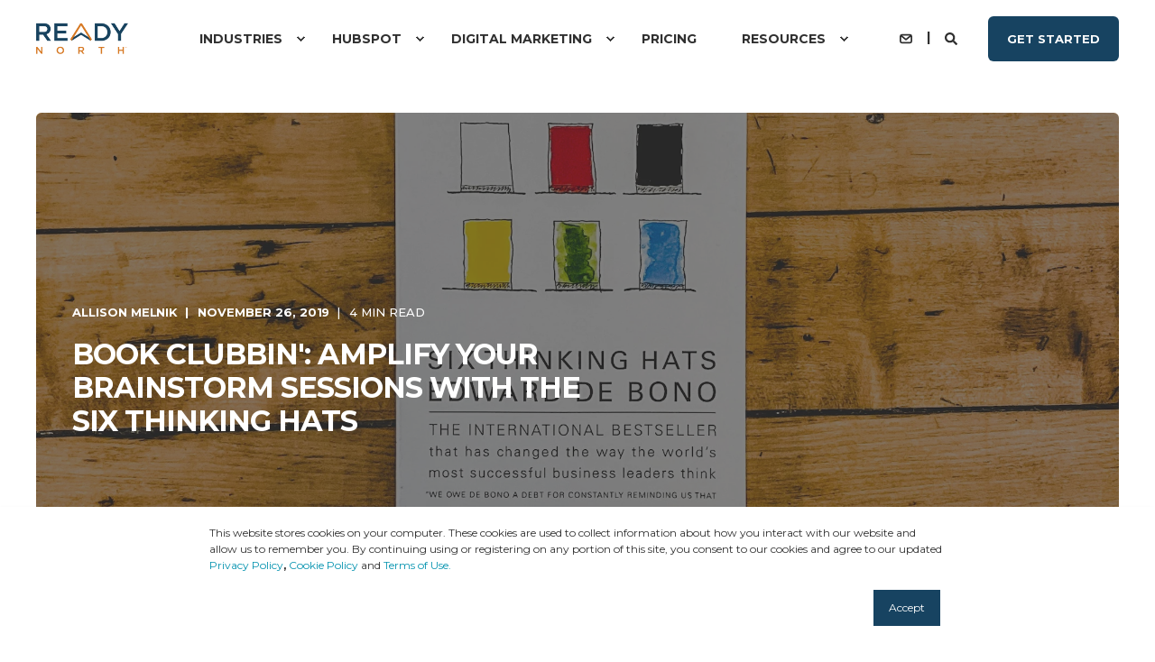

--- FILE ---
content_type: text/html; charset=UTF-8
request_url: https://www.readynorth.com/blog/book-clubbin-amplify-your-brainstorm-sessions-with-the-six-thinking-hats
body_size: 21463
content:
<!doctype html><html lang="en-us"><head>
    <meta charset="utf-8">
    <title>Book Clubbin': Amplify Your Brainstorm Sessions with the Six Thinking Hats</title>
    <link rel="shortcut icon" href="https://www.readynorth.com/hubfs/BF.com/Brightfind_Primary_Logo-1.png">
    <meta name="description" content="In Edward De Bono's Six Thinking Hats, he discusses a process that enables people to think from multiple perspectives by wearing a variety of different colored hats.">

    <style>@font-face {
        font-family: "Montserrat";
        font-weight: 400;
        font-style: normal;
        font-display: swap;
        src: url("/_hcms/googlefonts/Montserrat/regular.woff2") format("woff2"), url("/_hcms/googlefonts/Montserrat/regular.woff") format("woff"),
             url("/_hcms/googlefonts/Montserrat/regular.woff2") format("woff2"), url("/_hcms/googlefonts/Montserrat/regular.woff") format("woff");
    }
@font-face {
        font-family: "Montserrat";
        font-weight: 500;
        font-style: normal;
        font-display: swap;
        src: url("/_hcms/googlefonts/Montserrat/500.woff2") format("woff2"), url("/_hcms/googlefonts/Montserrat/500.woff") format("woff"),
             url("/_hcms/googlefonts/Montserrat/regular.woff2") format("woff2"), url("/_hcms/googlefonts/Montserrat/regular.woff") format("woff");
    }
@font-face {
        font-family: "Montserrat";
        font-weight: 700;
        font-style: normal;
        font-display: swap;
        src: url("/_hcms/googlefonts/Montserrat/700.woff2") format("woff2"), url("/_hcms/googlefonts/Montserrat/700.woff") format("woff"),
             url("/_hcms/googlefonts/Montserrat/regular.woff2") format("woff2"), url("/_hcms/googlefonts/Montserrat/regular.woff") format("woff");
    }

            body {
                font-family: Montserrat;
            }
        @font-face {
        font-family: "Montserrat";
        font-weight: 400;
        font-style: normal;
        font-display: swap;
        src: url("/_hcms/googlefonts/Montserrat/regular.woff2") format("woff2"), url("/_hcms/googlefonts/Montserrat/regular.woff") format("woff"),
             url("/_hcms/googlefonts/Montserrat/regular.woff2") format("woff2"), url("/_hcms/googlefonts/Montserrat/regular.woff") format("woff");
    }
@font-face {
        font-family: "Montserrat";
        font-weight: 500;
        font-style: normal;
        font-display: swap;
        src: url("/_hcms/googlefonts/Montserrat/500.woff2") format("woff2"), url("/_hcms/googlefonts/Montserrat/500.woff") format("woff"),
             url("/_hcms/googlefonts/Montserrat/regular.woff2") format("woff2"), url("/_hcms/googlefonts/Montserrat/regular.woff") format("woff");
    }
@font-face {
        font-family: "Montserrat";
        font-weight: 700;
        font-style: normal;
        font-display: swap;
        src: url("/_hcms/googlefonts/Montserrat/700.woff2") format("woff2"), url("/_hcms/googlefonts/Montserrat/700.woff") format("woff"),
             url("/_hcms/googlefonts/Montserrat/regular.woff2") format("woff2"), url("/_hcms/googlefonts/Montserrat/regular.woff") format("woff");
    }
@font-face {
        font-family: "Montserrat";
        font-weight: 400;
        font-style: italic;
        font-display: swap;
        src: url("/_hcms/googlefonts/Montserrat/italic.woff2") format("woff2"), url("/_hcms/googlefonts/Montserrat/italic.woff") format("woff"),
             url("/_hcms/googlefonts/Montserrat/regular.woff2") format("woff2"), url("/_hcms/googlefonts/Montserrat/regular.woff") format("woff");
    }

            .pwr-header__skip {
                font-family: Montserrat;
            }</style>

    

    

    
        
        
    
    <meta name="viewport" content="width=device-width, initial-scale=1">

    <script src="/hs/hsstatic/jquery-libs/static-1.4/jquery/jquery-1.11.2.js"></script>
<script src="/hs/hsstatic/jquery-libs/static-1.4/jquery-migrate/jquery-migrate-1.2.1.js"></script>
<script>hsjQuery = window['jQuery'];</script>
    <meta property="og:description" content="In Edward De Bono's Six Thinking Hats, he discusses a process that enables people to think from multiple perspectives by wearing a variety of different colored hats.">
    <meta property="og:title" content="Book Clubbin': Amplify Your Brainstorm Sessions with the Six Thinking Hats">
    <meta name="twitter:description" content="In Edward De Bono's Six Thinking Hats, he discusses a process that enables people to think from multiple perspectives by wearing a variety of different colored hats.">
    <meta name="twitter:title" content="Book Clubbin': Amplify Your Brainstorm Sessions with the Six Thinking Hats">

    

    <script type="application/ld+json">
    {
        "@context": "https://schema.org",
        "@type": "Organization",
        "name": "Ready North",
        "logo": { 
            "@type": "ImageObject",
            "url": "https://www.readynorth.com/hubfs/BF.com/Brightfind_Primary_Logo.png"
        },
        "email": "info@readynorth.com","url": "https://www.readynorth.com/blog/book-clubbin-amplify-your-brainstorm-sessions-with-the-six-thinking-hats",
        "address": {
            "@type": "PostalAddress",
            "addressCountry": "United States",
            "addressRegion": "Ohio",
            "addressLocality": "Cleveland",
            "postalCode":"44115",
            "streetAddress": "812 Huron Road"
        },
        "knowsLanguage": "en-us"
    }
</script>
<!-- Blog Post Schema  -->
<script type="application/ld+json">
    {
        "@context": "https://schema.org",
        "@type": "BlogPosting",
        "mainEntityOfPage": {
            "@type": "WebPage"
        },
        "name": "Book Clubbin': Amplify Your Brainstorm Sessions with the Six Thinking Hats",
        "headline": "Book Clubbin': Amplify Your Brainstorm Sessions with the Six Thinking Hats",
        "image": "https://cdn2.hubspot.net/hubfs/883/Six%20Thinking%20Hats.jpg",
        "author": {
            "@type": "Person",
            "name": "Allison Melnik"
        },
        "datePublished": "November 26, 2019 2 PM",
        "dateModified": "November 26, 2019 3 PM",
        "abstract": "In Edward De Bono's Six Thinking Hats, he discusses a process that enables people to think from multiple perspectives by wearing a variety of different colored hats.",
        "text": "Editor\u2019s Note: The Book Clubbin\u2019 series recaps business and marketing related books read by the PR 20\/20 team each quarter as part of the agency book club. This series will highlight key takeaways and top tips directly from each book club book. Thinking. It\u2019s something we do on a daily basis. From deciding what you want in your coffee to preparing for a business call, thinking is required for almost every aspect of daily life. But, how often are other people thinking the same way we are? As marketers, it\u2019s critical to have a strategic process in place to ensure your company is maximizing its efforts every single day. To help amplify our thinking process, our team read Six Thinking Hats by Edward de Bono (@Dr_EdwarddeBono) for our most recent book club book. In de Bono\u2019s book, he discusses a process that enables people to think from multiple perspectives by wearing a variety of different colored hats. The hats symbolize the following: White: Neutral and objective. Red: Emotion. Black: Somber and serious. Yellow: Sunny and positive. Green: Creativity. Blue: Control and organization. Below, I break down how each hat plays a vital piece to the Six Thinking Hats process to help marketers improve their strategic thinking skills. White Hat The white hat is used twice during your brainstorm session: the beginning and end. When wearing the white hat, marketers should stay neutral and objective. Think about the facts and why something is the way it is. Consider key information and data that support the foundation of your brainstorm. By doing this, you and your team will be able to define the details that are missing from the equation\u2014without having personal preferences or biases affect the final result. Additionally, fact check at the end of your session to ensure key ideas align with the original information at hand. Red Hat According to de Bono, \u201CUsing the red had gives you an opportunity to express feelings, emotions and intuition without any need to explain or justify them.\u201D Separating your emotions from your professional self can often be tricky. However, when wearing the red hat, you are provided with a unique chance to let your emotions come into play. Express emotions about whether or not you like an idea (i.e. \u201Clove it,\u201D \u201Clike it,\u201D or \u201Cdon\u2019t like it\u201D). Use your emotions to express how you personally feel about an idea and encourage others to do as well. Ensure all team members are giving some input, instead of opting to \u201Cpass\u201D on their feelings. Black Hat The black hat is considered to be the most used, and potentially the most important. When wearing the black hat, marketers enable caution and a foundation for critical thinking. De Bono encourages you to ask the following: What is wrong? What doesn\u2019t fit? What will not work? Challenge yourself to play devil\u2019s advocate to identify all solutions possible. While this hat may be the most essential, it\u2019s critical to not overuse or abuse it. Being cautious is vital to the process, but being too cautious puts marketers at risk for siloed thinking. Use the black hat in moderation and when appropriate during your thinking process. Yellow Hat Positivity fuels the yellow hat. The book states that \u201CUnder the yellow hat a thinker deliberately sets out to find whatever benefit there may be in a suggestion.\u201D With the yellow hat, marketers are able to find the value in ideas and concepts. Look for the positives in all situations, even ones that may be more unattractive. While not all ideas will be an ideal fit for your brainstorm sessions, you may be able to discover other concepts from your original thoughts. Additionally, while critical thinking is important, so is optimism. It\u2019s vital to see both sides of the situation to properly assess the best outcome. Use the yellow hat logically to see the true value of each idea presented. Green Hat The green hat encourages growth and creativity. This part of the thinking process enables everyone to put their creative caps on, instead of solely relying on the go-to creative individual on your marketing team. When wearing the green hat, look backwards at the situation, so you can evaluate the problem at hand and identify the possibilities. Understand what outcomes are possible to progress forward in your thinking process. The green hat is intended to deliberately push people forward towards the desired outcome. Blue Hat The blue hat is designed for brainstorming, and is typically worn by the facilitator, chairperson or leader of your brainstorm. Its purpose is to establish organization. According to de Bono, \u201CBlue hat thinking is not limited to organizing the use of the other hats. Blue hat thinking can also be used to organize other aspects of thinking such as the assessment of priorities or the listing of constraints.\u201D As a marketer wearing a blue hat, it\u2019s your job to oversee the process and add commentary on observations made throughout. The blue hat provides guidance along the way to determine the outcome and progress made. From there, next steps can be made to conclude the brainstorm session. Fuel knowledge through the power of reading. Each quarter, the PR 20\/20 team reads a business and\/or marketing-related book to keep up with the latest industry trends and spark creativity. Check out our most recent posts from the Book Clubbin\u2019 series to discover key takeaways from our selected books: How to Better Your Marketing with Empathy and Service How Marketers Can Incorporate Talk Triggers Into Their Marketing Strategies 4 Ways Marketers Can Better Manage Day-to-Day Activities 5 Tips to Bake Radical Candor Into Your Marketing Career Be the first to know about the latest marketing news, tips and best practices. Subscribe to our blog today.",
        "url": "https://www.readynorth.com/blog/book-clubbin-amplify-your-brainstorm-sessions-with-the-six-thinking-hats",
        "publisher": {
            "@type": "Organization",
            "name": "Ready North",
            "logo": { 
                "@type": "ImageObject",
                "url": "https://www.readynorth.com/hubfs/Ready%20North%20(RN)%20Logo_BlueOrange_Trademark.png"
            }
        },
        "inLanguage": "en-us",
        "wordCount": "1310",
        "keywords": "[Marketing Team]"
    }
</script>
    <style>
a.cta_button{-moz-box-sizing:content-box !important;-webkit-box-sizing:content-box !important;box-sizing:content-box !important;vertical-align:middle}.hs-breadcrumb-menu{list-style-type:none;margin:0px 0px 0px 0px;padding:0px 0px 0px 0px}.hs-breadcrumb-menu-item{float:left;padding:10px 0px 10px 10px}.hs-breadcrumb-menu-divider:before{content:'›';padding-left:10px}.hs-featured-image-link{border:0}.hs-featured-image{float:right;margin:0 0 20px 20px;max-width:50%}@media (max-width: 568px){.hs-featured-image{float:none;margin:0;width:100%;max-width:100%}}.hs-screen-reader-text{clip:rect(1px, 1px, 1px, 1px);height:1px;overflow:hidden;position:absolute !important;width:1px}
</style>

<link rel="stylesheet" href="https://www.readynorth.com/hubfs/hub_generated/template_assets/1/110691403961/1747375322220/template_pwr.min.css">

        <style>
            body {
                margin:0px;
            }
            img:not([src]):not([srcset]) {
                visibility:hidden;
            }
        </style>
    
<link class="hs-async-css" rel="preload" href="https://www.readynorth.com/hubfs/hub_generated/template_assets/1/110691918249/1747375325276/template_pwr-defer.min.css" as="style" onload="this.onload=null;this.rel='stylesheet'">
<noscript><link rel="stylesheet" href="https://www.readynorth.com/hubfs/hub_generated/template_assets/1/110691918249/1747375325276/template_pwr-defer.min.css"></noscript>
<style>#hs_cos_wrapper_header_blog .pwr-header-logo,
#hs_cos_wrapper_header_blog .pwr-header-logo__img {
  max-width:102px;
  height:auto;
}

@media (max-width:575px) {
  #hs_cos_wrapper_header_blog .pwr-header-logo,
  #hs_cos_wrapper_header_blog .pwr-header-logo__img { max-width:100px; }
}

#hs_cos_wrapper_header_blog .scroll .pwr-header-logo,
#hs_cos_wrapper_header_blog .scroll .pwr-header-logo__img--sticky {
  max-width:115px;
  height:auto;
}

@media (max-width:575px) {
  #hs_cos_wrapper_header_blog .scroll .pwr-header-logo,
  #hs_cos_wrapper_header_blog .scroll .pwr-header-logo__img--sticky { max-width:100px; }
}

#hs_cos_wrapper_header_blog .pwr-header-logo img { vertical-align:middle; }
</style>
<link rel="stylesheet" href="https://www.readynorth.com/hubfs/hub_generated/template_assets/1/110686414172/1747375311539/template_pwr-burger.min.css" fetchpriority="low">
<link rel="stylesheet" href="https://www.readynorth.com/hubfs/hub_generated/template_assets/1/110691760939/1747375311009/template_scroll-shadow.min.css" fetchpriority="low">
<link rel="stylesheet" href="https://www.readynorth.com/hubfs/hub_generated/template_assets/1/110691846067/1747375321678/template_pwr-search.min.css" defer="true">
<link rel="stylesheet" href="https://www.readynorth.com/hubfs/hub_generated/template_assets/1/110691398020/1747375321952/template_pwr-form.min.css" defer="true">
<style>#hs_cos_wrapper_header_blog .hs-search-field__suggestions li a { padding-right:130px; }

#hs_cos_wrapper_header_blog .hs-search-field__suggestions a:before { content:''; }
</style>
<style>#hs_cos_wrapper_header_blog .pwr-header-advanced-mm:nth-child(1) .pwr-adc__wrapper { --col-padding:30px; }
</style>
<link class="hs-async-css" rel="preload" href="https://www.readynorth.com/hubfs/hub_generated/template_assets/1/110683979335/1747375304796/template_advanced-content.min.css" as="style" onload="this.onload=null;this.rel='stylesheet'" fetchpriority="low">
<noscript><link rel="stylesheet" href="https://www.readynorth.com/hubfs/hub_generated/template_assets/1/110683979335/1747375304796/template_advanced-content.min.css"></noscript>
<style>#hs_cos_wrapper_header_blog .pwr-header-advanced-mm:nth-child(2) .pwr-adc__wrapper { --col-padding:30px; }
</style>
<style>#hs_cos_wrapper_header_blog .pwr-header-advanced-mm:nth-child(3) .pwr-adc__wrapper { --col-padding:30px; }
</style>
<style>#hs_cos_wrapper_header_blog .pwr-header-advanced-mm:nth-child(4) .pwr-adc__wrapper { --col-padding:30px; }
</style>
<link rel="stylesheet" href="https://www.readynorth.com/hubfs/hub_generated/template_assets/1/110692007518/1747375318710/template_pwr-post-header.min.css">
<link rel="stylesheet" href="https://www.readynorth.com/hubfs/hub_generated/template_assets/1/110691398015/1747375309946/template_pwr-post.min.css">
<link rel="stylesheet" href="https://www.readynorth.com/hubfs/hub_generated/template_assets/1/110690608783/1747375323126/template_pwr-prev.min.css">
<link rel="stylesheet" href="https://www.readynorth.com/hubfs/hub_generated/template_assets/1/110692076046/1747375303379/template_pwr-author.min.css">
<link rel="stylesheet" href="https://www.readynorth.com/hubfs/hub_generated/template_assets/1/110691918248/1747375314712/template_pwr-avatar.min.css">
<link rel="stylesheet" href="https://www.readynorth.com/hubfs/hub_generated/template_assets/1/110685997206/1747375303985/template_pwr-social.min.css">
<link rel="stylesheet" href="https://www.readynorth.com/hubfs/hub_generated/template_assets/1/110691398020/1747375321952/template_pwr-form.min.css">
<link rel="stylesheet" href="/hs/hsstatic/AsyncSupport/static-1.501/sass/comments_listing_asset.css">
<link class="hs-async-css" rel="preload" href="https://www.readynorth.com/hubfs/hub_generated/template_assets/1/110691401035/1747375303941/template_pwr-sec-posts.min.css" as="style" onload="this.onload=null;this.rel='stylesheet'">
<noscript><link rel="stylesheet" href="https://www.readynorth.com/hubfs/hub_generated/template_assets/1/110691401035/1747375303941/template_pwr-sec-posts.min.css"></noscript>
<link class="hs-async-css" rel="preload" href="https://www.readynorth.com/hubfs/hub_generated/template_assets/1/110691398015/1747375309946/template_pwr-post.min.css" as="style" onload="this.onload=null;this.rel='stylesheet'">
<noscript><link rel="stylesheet" href="https://www.readynorth.com/hubfs/hub_generated/template_assets/1/110691398015/1747375309946/template_pwr-post.min.css"></noscript>
<link class="hs-async-css" rel="preload" href="https://www.readynorth.com/hubfs/hub_generated/template_assets/1/110690608782/1747375317453/template_pwr-link.min.css" as="style" onload="this.onload=null;this.rel='stylesheet'">
<noscript><link rel="stylesheet" href="https://www.readynorth.com/hubfs/hub_generated/template_assets/1/110690608782/1747375317453/template_pwr-link.min.css"></noscript>
<style>#hs_cos_wrapper_blog-post-preview .pwr-rel-post-item {}
</style>
<link class="hs-async-css" rel="preload" href="https://www.readynorth.com/hubfs/hub_generated/template_assets/1/110691398019/1747375304257/template_pwr-footer.min.css" as="style" onload="this.onload=null;this.rel='stylesheet'" fetchpriority="low">
<noscript><link rel="stylesheet" href="https://www.readynorth.com/hubfs/hub_generated/template_assets/1/110691398019/1747375304257/template_pwr-footer.min.css"></noscript>
<link class="hs-async-css" rel="preload" href="https://www.readynorth.com/hubfs/hub_generated/template_assets/1/110685997206/1747375303985/template_pwr-social.min.css" as="style" onload="this.onload=null;this.rel='stylesheet'">
<noscript><link rel="stylesheet" href="https://www.readynorth.com/hubfs/hub_generated/template_assets/1/110685997206/1747375303985/template_pwr-social.min.css"></noscript>
<link class="hs-async-css" rel="preload" href="https://www.readynorth.com/hubfs/hub_generated/template_assets/1/110691390874/1747375312502/template_pwr-transitions.min.css" as="style" onload="this.onload=null;this.rel='stylesheet'">
<noscript><link rel="stylesheet" href="https://www.readynorth.com/hubfs/hub_generated/template_assets/1/110691390874/1747375312502/template_pwr-transitions.min.css"></noscript>
<link class="hs-async-css" rel="preload" href="https://www.readynorth.com/hubfs/hub_generated/template_assets/1/110691918242/1747375305416/template_custom-styles.min.css" as="style" onload="this.onload=null;this.rel='stylesheet'">
<noscript><link rel="stylesheet" href="https://www.readynorth.com/hubfs/hub_generated/template_assets/1/110691918242/1747375305416/template_custom-styles.min.css"></noscript>
<link rel="preload" as="style" href="https://48752163.fs1.hubspotusercontent-na1.net/hubfs/48752163/raw_assets/media-default-modules/master/650/js_client_assets/assets/TrackPlayAnalytics-Cm48oVxd.css">

<link rel="preload" as="style" href="https://48752163.fs1.hubspotusercontent-na1.net/hubfs/48752163/raw_assets/media-default-modules/master/650/js_client_assets/assets/Tooltip-DkS5dgLo.css">

    

    
<!--  Added by GoogleAnalytics4 integration -->
<script>
var _hsp = window._hsp = window._hsp || [];
window.dataLayer = window.dataLayer || [];
function gtag(){dataLayer.push(arguments);}

var useGoogleConsentModeV2 = true;
var waitForUpdateMillis = 1000;


if (!window._hsGoogleConsentRunOnce) {
  window._hsGoogleConsentRunOnce = true;

  gtag('consent', 'default', {
    'ad_storage': 'denied',
    'analytics_storage': 'denied',
    'ad_user_data': 'denied',
    'ad_personalization': 'denied',
    'wait_for_update': waitForUpdateMillis
  });

  if (useGoogleConsentModeV2) {
    _hsp.push(['useGoogleConsentModeV2'])
  } else {
    _hsp.push(['addPrivacyConsentListener', function(consent){
      var hasAnalyticsConsent = consent && (consent.allowed || (consent.categories && consent.categories.analytics));
      var hasAdsConsent = consent && (consent.allowed || (consent.categories && consent.categories.advertisement));

      gtag('consent', 'update', {
        'ad_storage': hasAdsConsent ? 'granted' : 'denied',
        'analytics_storage': hasAnalyticsConsent ? 'granted' : 'denied',
        'ad_user_data': hasAdsConsent ? 'granted' : 'denied',
        'ad_personalization': hasAdsConsent ? 'granted' : 'denied'
      });
    }]);
  }
}

gtag('js', new Date());
gtag('set', 'developer_id.dZTQ1Zm', true);
gtag('config', 'G-373FRCBE7Y');
</script>
<script async src="https://www.googletagmanager.com/gtag/js?id=G-373FRCBE7Y"></script>

<!-- /Added by GoogleAnalytics4 integration -->

<!--  Added by GoogleTagManager integration -->
<script>
var _hsp = window._hsp = window._hsp || [];
window.dataLayer = window.dataLayer || [];
function gtag(){dataLayer.push(arguments);}

var useGoogleConsentModeV2 = true;
var waitForUpdateMillis = 1000;



var hsLoadGtm = function loadGtm() {
    if(window._hsGtmLoadOnce) {
      return;
    }

    if (useGoogleConsentModeV2) {

      gtag('set','developer_id.dZTQ1Zm',true);

      gtag('consent', 'default', {
      'ad_storage': 'denied',
      'analytics_storage': 'denied',
      'ad_user_data': 'denied',
      'ad_personalization': 'denied',
      'wait_for_update': waitForUpdateMillis
      });

      _hsp.push(['useGoogleConsentModeV2'])
    }

    (function(w,d,s,l,i){w[l]=w[l]||[];w[l].push({'gtm.start':
    new Date().getTime(),event:'gtm.js'});var f=d.getElementsByTagName(s)[0],
    j=d.createElement(s),dl=l!='dataLayer'?'&l='+l:'';j.async=true;j.src=
    'https://www.googletagmanager.com/gtm.js?id='+i+dl;f.parentNode.insertBefore(j,f);
    })(window,document,'script','dataLayer','GTM-5HM899V');

    window._hsGtmLoadOnce = true;
};

_hsp.push(['addPrivacyConsentListener', function(consent){
  if(consent.allowed || (consent.categories && consent.categories.analytics)){
    hsLoadGtm();
  }
}]);

</script>

<!-- /Added by GoogleTagManager integration -->


<!-- Global site tag (gtag.js) - Google Analytics -->
<script async src="https://www.googletagmanager.com/gtag/js?id=UA-2478505-1"></script>
<script>
  window.dataLayer = window.dataLayer || [];
  function gtag(){dataLayer.push(arguments);}
  gtag('js', new Date());

  gtag('config', 'UA-2478505-1');
  gtag('config', 'G-373FRCBE7Y');
</script>
<meta property="og:image" content="https://www.readynorth.com/hubfs/Six%20Thinking%20Hats.jpg">
<meta property="og:image:width" content="2048">
<meta property="og:image:height" content="1536">
<meta property="og:image:alt" content="Six Thinking Hats">
<meta name="twitter:image" content="https://www.readynorth.com/hubfs/Six%20Thinking%20Hats.jpg">
<meta name="twitter:image:alt" content="Six Thinking Hats">

<meta property="og:url" content="https://www.readynorth.com/blog/book-clubbin-amplify-your-brainstorm-sessions-with-the-six-thinking-hats">
<meta name="twitter:card" content="summary_large_image">
<meta name="twitter:creator" content="@allisonmelnik">

<link rel="canonical" href="https://www.readynorth.com/blog/book-clubbin-amplify-your-brainstorm-sessions-with-the-six-thinking-hats">

<meta property="og:type" content="article">
<link rel="alternate" type="application/rss+xml" href="https://www.readynorth.com/blog/rss.xml">
<meta name="twitter:domain" content="www.readynorth.com">
<script src="//platform.linkedin.com/in.js" type="text/javascript">
    lang: en_US
</script>

<meta http-equiv="content-language" content="en-us">





  
  <meta name="generator" content="HubSpot"></head>
  <body>
<!--  Added by GoogleTagManager integration -->
<noscript><iframe src="https://www.googletagmanager.com/ns.html?id=GTM-5HM899V" height="0" width="0" style="display:none;visibility:hidden"></iframe></noscript>

<!-- /Added by GoogleTagManager integration -->

    <div class="body-wrapper   hs-content-id-21668027842 hs-blog-post hs-content-path-blog-book-clubbin-amplify-your-brainstorm-sessions hs-content-name-book-clubbin-amplify-your-brainstorm-sessions-with hs-blog-name-blog hs-blog-id-732131137 
    pwr-v--46 line-numbers" data-aos-global-disable="phone" data-aos-global-offset="250" data-aos-global-delay="50" data-aos-global-duration="400"><div id="hs_cos_wrapper_page_settings" class="hs_cos_wrapper hs_cos_wrapper_widget hs_cos_wrapper_type_module" style="" data-hs-cos-general-type="widget" data-hs-cos-type="module"></div><div data-global-resource-path="@marketplace/maka_Agency/POWER THEME/templates/partials/header.html"><header class="header">

    
    <a href="#main-content" class="pwr-header__skip">Skip to content</a><div class="header__container"><div id="hs_cos_wrapper_header_blog" class="hs_cos_wrapper hs_cos_wrapper_widget hs_cos_wrapper_type_module" style="" data-hs-cos-general-type="widget" data-hs-cos-type="module"><!-- templateType: none -->
<style>
    .pwr--page-editor-fix {
        max-height: 120px;
    }
 </style>



<div id="pwr-js-burger" class="pwr-burger closed vanilla pwr--light pwr--page-editor-fix ">
  <a href="#" id="pwr-js-burger__trigger-close" aria-label="Close Burger Menu" class="pwr-burger__trigger-close vanilla">
    Close <span class="pwr-burger__icon-close"></span>
  </a>
          
            
          
          <div class="pwr-burger__menu pwr-js-menu pwr-scroll-shadow__wrapper pwr-scroll-shadow__wrapper--vert pwr-scroll-shadow__root pwr-scroll-shadow__root--vert"><span id="hs_cos_wrapper_menu_111018613029" class="hs_cos_wrapper hs_cos_wrapper_widget hs_cos_wrapper_type_menu" style="" data-hs-cos-general-type="widget" data-hs-cos-type="menu"><div class="hs-menu-wrapper pwr-a11y-menu no-flyouts hs-menu-flow-vertical" aria-label="burger" role="navigation" data-sitemap-name="default" id="hs_menu_wrapper_menu_111018613029" data-menu-id="111018613029" ">
            <ul role="menu">
                
                    <li class="hs-menu-item hs-menu-depth-1 hs-item-has-children" role="none">
        <a href="javascript:;" role="menuitem" tabindex="-1">Industries</a>
    <div class="pwr-menu_submenu-btn keyboard-clickable" role="menuitem" tabindex="0" aria-label="Expand Industries">
        <div class="pwr-menu_submenu-arrow"></div>
    </div><ul role="menu" class="hs-menu-children-wrapper pwr-menu_submenu-child-wrapper">
            <li class="hs-menu-item hs-menu-depth-2 " role="none">
        <a href="https://www.readynorth.com/industries/manufacturing" role="menuitem"><span class="focus-target">Manufacturing</span></a>
    </li>
            <li class="hs-menu-item hs-menu-depth-2 " role="none">
        <a href="https://www.readynorth.com/industries/professional-services" role="menuitem"><span class="focus-target">Professional Services</span></a>
    </li>
            <li class="hs-menu-item hs-menu-depth-2 " role="none">
        <a href="https://www.readynorth.com/industries/associations" role="menuitem"><span class="focus-target">Associations</span></a>
    </li>
            <li class="hs-menu-item hs-menu-depth-2 " role="none">
        <a href="https://www.readynorth.com/industries/other" role="menuitem"><span class="focus-target">Other</span></a>
    </li></ul>
    </li>
                    
                    <li class="hs-menu-item hs-menu-depth-1 hs-item-has-children" role="none">
        <a href="javascript:;" role="menuitem" tabindex="-1">HubSpot</a>
    <div class="pwr-menu_submenu-btn keyboard-clickable" role="menuitem" tabindex="0" aria-label="Expand HubSpot">
        <div class="pwr-menu_submenu-arrow"></div>
    </div><ul role="menu" class="hs-menu-children-wrapper pwr-menu_submenu-child-wrapper">
            <li class="hs-menu-item hs-menu-depth-2 " role="none">
        <a href="https://www.readynorth.com/hubspot/our-hubspot-approach" role="menuitem"><span class="focus-target">Our Approach</span></a>
    </li>
            <li class="hs-menu-item hs-menu-depth-2 " role="none">
        <a href="https://www.readynorth.com/hubspot/marketing-hub/" role="menuitem"><span class="focus-target">Marketing Hub</span></a>
    </li>
            <li class="hs-menu-item hs-menu-depth-2 " role="none">
        <a href="https://www.readynorth.com/hubspot/sales-hub" role="menuitem"><span class="focus-target">Sales Hub</span></a>
    </li>
            <li class="hs-menu-item hs-menu-depth-2 " role="none">
        <a href="https://www.readynorth.com/hubspot/service-hub" role="menuitem"><span class="focus-target">Service Hub</span></a>
    </li>
            <li class="hs-menu-item hs-menu-depth-2 " role="none">
        <a href="https://www.readynorth.com/hubspot/cms-hub" role="menuitem"><span class="focus-target">CMS Hub</span></a>
    </li>
            <li class="hs-menu-item hs-menu-depth-2 " role="none">
        <a href="https://www.readynorth.com/hubspot/integrations" role="menuitem"><span class="focus-target">Integrations</span></a>
    </li></ul>
    </li>
                    
                    <li class="hs-menu-item hs-menu-depth-1 hs-item-has-children" role="none">
        <a href="javascript:;" role="menuitem" tabindex="-1">Digital Marketing</a>
    <div class="pwr-menu_submenu-btn keyboard-clickable" role="menuitem" tabindex="0" aria-label="Expand Digital Marketing">
        <div class="pwr-menu_submenu-arrow"></div>
    </div><ul role="menu" class="hs-menu-children-wrapper pwr-menu_submenu-child-wrapper">
            <li class="hs-menu-item hs-menu-depth-2 " role="none">
        <a href="https://www.readynorth.com/digital-marketing/foundational-strategy/" role="menuitem"><span class="focus-target">Foundational Strategy</span></a>
    </li>
            <li class="hs-menu-item hs-menu-depth-2 " role="none">
        <a href="https://www.readynorth.com/digital-marketing/content-marketing" role="menuitem"><span class="focus-target">Content Marketing</span></a>
    </li>
            <li class="hs-menu-item hs-menu-depth-2 " role="none">
        <a href="https://www.readynorth.com/digital-marketing/lead-generation" role="menuitem"><span class="focus-target">Lead Generation</span></a>
    </li>
            <li class="hs-menu-item hs-menu-depth-2 " role="none">
        <a href="https://www.readynorth.com/digital-marketing/website-optimization" role="menuitem"><span class="focus-target">Website Optimization</span></a>
    </li>
            <li class="hs-menu-item hs-menu-depth-2 " role="none">
        <a href="https://www.readynorth.com/digital-marketing/reporting" role="menuitem"><span class="focus-target">Reporting</span></a>
    </li></ul>
    </li>
                    
                    <li class="hs-menu-item hs-menu-depth-1 " role="none">
        <a href="https://www.readynorth.com/point-pricing" role="menuitem"><span class="focus-target">Pricing</span></a>
    </li>
                    
                    <li class="hs-menu-item hs-menu-depth-1 hs-item-has-children" role="none">
        <a href="javascript:;" role="menuitem" tabindex="-1">Resources</a>
    <div class="pwr-menu_submenu-btn keyboard-clickable" role="menuitem" tabindex="0" aria-label="Expand Resources">
        <div class="pwr-menu_submenu-arrow"></div>
    </div><ul role="menu" class="hs-menu-children-wrapper pwr-menu_submenu-child-wrapper">
            <li class="hs-menu-item hs-menu-depth-2 " role="none">
        <a href="https://www.readynorth.com/resources/guides" role="menuitem"><span class="focus-target">Guides</span></a>
    </li>
            <li class="hs-menu-item hs-menu-depth-2 " role="none">
        <a href="https://www.readynorth.com/blog" role="menuitem"><span class="focus-target">Blog</span></a>
    </li></ul>
    </li>
                    </ul>
        </div></span></div><div class="pwr-burger-bottom-bar pwr-a11y-menu"><div class="pwr-burger-bottom-bar__item hs-search-field">
      <a href="#" id="pwr-js-burger-search__trigger" class="pwr-burger-bottom-bar__item-link pwr-burger-search__trigger" tabindex="-1">
        <div class="pwr-header-right-bar__icon pwr--padding-r-sm"><span id="hs_cos_wrapper_header_blog_" class="hs_cos_wrapper hs_cos_wrapper_widget hs_cos_wrapper_type_icon" style="" data-hs-cos-general-type="widget" data-hs-cos-type="icon"><svg version="1.0" xmlns="http://www.w3.org/2000/svg" viewbox="0 0 512 512" aria-hidden="true"><g id="search1_layer"><path d="M505 442.7L405.3 343c-4.5-4.5-10.6-7-17-7H372c27.6-35.3 44-79.7 44-128C416 93.1 322.9 0 208 0S0 93.1 0 208s93.1 208 208 208c48.3 0 92.7-16.4 128-44v16.3c0 6.4 2.5 12.5 7 17l99.7 99.7c9.4 9.4 24.6 9.4 33.9 0l28.3-28.3c9.4-9.4 9.4-24.6.1-34zM208 336c-70.7 0-128-57.2-128-128 0-70.7 57.2-128 128-128 70.7 0 128 57.2 128 128 0 70.7-57.2 128-128 128z" /></g></svg></span></div>
        <span>SEARCH</span>
        <div class="pwr-menu_submenu-btn keyboard-clickable" role="menuitem" tabindex="0" aria-label="Expand SEARCH">
        <div class="pwr-menu_submenu-arrow"></div>
    </div>
      </a>
      <div id="pwr-js-burger-search__inner" class="pwr-burger-bottom-bar__inner pwr-burger-search__inner pwr-form pwr-form--style-1">
    <div id="hs-search-field__translations"></div>

    <div class="hs-search-field__bar"> 
        <form action="/hs-search-results">
            <div class="pwr--relative">
                <input type="text" id="pwr-js-burger-search__input" class="pwr-burger-search__input hs-search-field__input" name="term" autocomplete="off" aria-label="Enter search Term" placeholder="Type search here">
          <button class="pwr-search-field__icon" type="submit" aria-label="Perform Search"><span id="hs_cos_wrapper_header_blog_" class="hs_cos_wrapper hs_cos_wrapper_widget hs_cos_wrapper_type_icon" style="" data-hs-cos-general-type="widget" data-hs-cos-type="icon"><svg version="1.0" xmlns="http://www.w3.org/2000/svg" viewbox="0 0 512 512" aria-hidden="true"><g id="search2_layer"><path d="M505 442.7L405.3 343c-4.5-4.5-10.6-7-17-7H372c27.6-35.3 44-79.7 44-128C416 93.1 322.9 0 208 0S0 93.1 0 208s93.1 208 208 208c48.3 0 92.7-16.4 128-44v16.3c0 6.4 2.5 12.5 7 17l99.7 99.7c9.4 9.4 24.6 9.4 33.9 0l28.3-28.3c9.4-9.4 9.4-24.6.1-34zM208 336c-70.7 0-128-57.2-128-128 0-70.7 57.2-128 128-128 70.7 0 128 57.2 128 128 0 70.7-57.2 128-128 128z" /></g></svg></span></button>
            </div>
            <input type="hidden" name="limit" value="9"><input type="hidden" name="property" value="title"><input type="hidden" name="property" value="description"><input type="hidden" name="property" value="html"><input type="hidden" name="property" value="author_full_name"><input type="hidden" name="property" value="author_handle"><input type="hidden" name="property" value="tag"><input type="hidden" name="type" value="SITE_PAGE"><input type="hidden" name="type" value="LISTING_PAGE"><input type="hidden" name="type" value="BLOG_POST"><input type="hidden" name="type" value="LANDING_PAGE"><input type="hidden" name="groupId" value="732131137"></form>
    </div></div>
    </div><div class="pwr-burger-bottom-bar__item pwr--margin-b-sm">
      <a href="#" id="pwr-js-burger-contact__trigger" class="pwr-burger-bottom-bar__item-link pwr-burger-contact__trigger" tabindex="-1">
        <div class="pwr-header-right-bar__icon pwr--padding-r-sm"><div class="pwr-header-right-bar__icon pwr-icon">
      <svg version="1.0" xmlns="http://www.w3.org/2000/svg" viewbox="0 0 16 16" aria-hidden="true"><path d="M13 2a3 3 0 0 1 2.995 2.824L16 5v6a3 3 0 0 1-2.824 2.995L13 14H3a3 3 0 0 1-2.995-2.824L0 11V5a3 3 0 0 1 2.824-2.995L3 2h10Zm1 3.514-5.378 4.27a1 1 0 0 1-1.14.07l-.104-.07L2 5.514V11a1 1 0 0 0 .883.993L3 12h10a1 1 0 0 0 .993-.883L14 11V5.514ZM12.69 4H3.309L8 7.723 12.69 4Z"></path></svg>
    </div></div>
        <span>CONTACT</span>
        <div class="pwr-menu_submenu-btn keyboard-clickable" role="menuitem" tabindex="0" aria-label="Expand CONTACT">
        <div class="pwr-menu_submenu-arrow"></div>
    </div>
      </a>
      <div id="pwr-js-burger-contact__inner" class="pwr-burger-bottom-bar__inner pwr-burger-contact__inner"><span class="pwr-burger-contact__title">E-MAIL:</span>
        <a href="mailto:info@readynorth.com" class="pwr-burger-bottom-bar__item-link pwr-burger-contact__link" category="header-navigation" action="email" label="email">info@readynorth.com</a></div>
    </div><div class="pwr-burger-bottom-bar__item pwr-cta pwr-cta--primary-solid  ">                   
        <a href="https://www.readynorth.com/contact-us" target="_blank" rel="noopener" class="pwr-cta_button " role="button">GET STARTED</a>
      </div></div>
</div><div id="pwr-header-fixed__spacer" class="pwr-header-fixed__spacer vanilla"></div><div id="pwr-header-fixed" class="pwr-header vanilla pwr-header-fixed  pwr--light  pwr-header--dark-on-scroll  pwr--page-editor-fix " data-mm-anim-fot-reveal="true" data-mm-anim-slide="true" data-mm-anim-fade="true">
  <div class="page-center pwr-header--padding">
    <div class="pwr-header-full pwr--clearfix">
      <div class="pwr-header-logo pwr-header-logo--has-sticky"><a class="pwr-header__logo-link" href="https://www.readynorth.com/" aria-label="Back to Home">
        
        
        
        <img src="https://www.readynorth.com/hs-fs/hubfs/Ready%20North%20(RN)%20Logo_BlueOrange_Trademark.png?width=800&amp;height=269&amp;name=Ready%20North%20(RN)%20Logo_BlueOrange_Trademark.png" alt="Ready North (RN) Logo_BlueOrange_Trademark" class="pwr-header-logo__img" width="800" height="269" srcset="https://www.readynorth.com/hs-fs/hubfs/Ready%20North%20(RN)%20Logo_BlueOrange_Trademark.png?width=400&amp;height=135&amp;name=Ready%20North%20(RN)%20Logo_BlueOrange_Trademark.png 400w, https://www.readynorth.com/hs-fs/hubfs/Ready%20North%20(RN)%20Logo_BlueOrange_Trademark.png?width=800&amp;height=269&amp;name=Ready%20North%20(RN)%20Logo_BlueOrange_Trademark.png 800w, https://www.readynorth.com/hs-fs/hubfs/Ready%20North%20(RN)%20Logo_BlueOrange_Trademark.png?width=1200&amp;height=404&amp;name=Ready%20North%20(RN)%20Logo_BlueOrange_Trademark.png 1200w, https://www.readynorth.com/hs-fs/hubfs/Ready%20North%20(RN)%20Logo_BlueOrange_Trademark.png?width=1600&amp;height=538&amp;name=Ready%20North%20(RN)%20Logo_BlueOrange_Trademark.png 1600w, https://www.readynorth.com/hs-fs/hubfs/Ready%20North%20(RN)%20Logo_BlueOrange_Trademark.png?width=2000&amp;height=673&amp;name=Ready%20North%20(RN)%20Logo_BlueOrange_Trademark.png 2000w, https://www.readynorth.com/hs-fs/hubfs/Ready%20North%20(RN)%20Logo_BlueOrange_Trademark.png?width=2400&amp;height=807&amp;name=Ready%20North%20(RN)%20Logo_BlueOrange_Trademark.png 2400w" sizes="(max-width: 800px) 100vw, 800px"><img src="https://www.readynorth.com/hs-fs/hubfs/Ready%20North%20Logo_AllWhite-1.png?width=1078&amp;height=363&amp;name=Ready%20North%20Logo_AllWhite-1.png" alt="Ready North Logo_AllWhite-1" class="pwr-header-logo__img--sticky" width="1078" height="363" fetchpriority="low" decoding="async" srcset="https://www.readynorth.com/hs-fs/hubfs/Ready%20North%20Logo_AllWhite-1.png?width=539&amp;height=182&amp;name=Ready%20North%20Logo_AllWhite-1.png 539w, https://www.readynorth.com/hs-fs/hubfs/Ready%20North%20Logo_AllWhite-1.png?width=1078&amp;height=363&amp;name=Ready%20North%20Logo_AllWhite-1.png 1078w, https://www.readynorth.com/hs-fs/hubfs/Ready%20North%20Logo_AllWhite-1.png?width=1617&amp;height=545&amp;name=Ready%20North%20Logo_AllWhite-1.png 1617w, https://www.readynorth.com/hs-fs/hubfs/Ready%20North%20Logo_AllWhite-1.png?width=2156&amp;height=726&amp;name=Ready%20North%20Logo_AllWhite-1.png 2156w, https://www.readynorth.com/hs-fs/hubfs/Ready%20North%20Logo_AllWhite-1.png?width=2695&amp;height=908&amp;name=Ready%20North%20Logo_AllWhite-1.png 2695w, https://www.readynorth.com/hs-fs/hubfs/Ready%20North%20Logo_AllWhite-1.png?width=3234&amp;height=1089&amp;name=Ready%20North%20Logo_AllWhite-1.png 3234w" sizes="(max-width: 1078px) 100vw, 1078px"></a>
      </div><div id="pwr-js-header__menu" class="pwr-header__menu   pwr-header__menu--adv-mega-menu pwr-header__menu--dropdown " style="left: 13%;"><div class="pwr-js-menu"><span id="hs_cos_wrapper_menu_111018613029" class="hs_cos_wrapper hs_cos_wrapper_widget hs_cos_wrapper_type_menu" style="" data-hs-cos-general-type="widget" data-hs-cos-type="menu"><div class="hs-menu-wrapper pwr-a11y-menu flyouts hs-menu-flow-horizontal" aria-label="main" role="navigation" data-sitemap-name="default" id="hs_menu_wrapper_menu_111018613029" data-menu-id="111018613029" ">
            <ul role="menu">
                
                    <li class="hs-menu-item hs-menu-depth-1 hs-item-has-children" role="none">
        <a href="javascript:;" role="menuitem" tabindex="-1">Industries</a>
    <div class="pwr-menu_submenu-btn keyboard-clickable" role="menuitem" tabindex="0" aria-label="Expand Industries" aria-haspopup="true">
        <div class="pwr-menu_submenu-arrow"></div>
    </div><ul role="menu" class="hs-menu-children-wrapper pwr-menu_submenu-child-wrapper">
            <li class="hs-menu-item hs-menu-depth-2 " role="none">
        <a href="https://www.readynorth.com/industries/manufacturing" role="menuitem"><span class="focus-target">Manufacturing</span></a>
    </li>
            <li class="hs-menu-item hs-menu-depth-2 " role="none">
        <a href="https://www.readynorth.com/industries/professional-services" role="menuitem"><span class="focus-target">Professional Services</span></a>
    </li>
            <li class="hs-menu-item hs-menu-depth-2 " role="none">
        <a href="https://www.readynorth.com/industries/associations" role="menuitem"><span class="focus-target">Associations</span></a>
    </li>
            <li class="hs-menu-item hs-menu-depth-2 " role="none">
        <a href="https://www.readynorth.com/industries/other" role="menuitem"><span class="focus-target">Other</span></a>
    </li></ul>
    </li>
                    
                    <li class="hs-menu-item hs-menu-depth-1 hs-item-has-children" role="none">
        <a href="javascript:;" role="menuitem" tabindex="-1">HubSpot</a>
    <div class="pwr-menu_submenu-btn keyboard-clickable" role="menuitem" tabindex="0" aria-label="Expand HubSpot" aria-haspopup="true">
        <div class="pwr-menu_submenu-arrow"></div>
    </div><ul role="menu" class="hs-menu-children-wrapper pwr-menu_submenu-child-wrapper">
            <li class="hs-menu-item hs-menu-depth-2 " role="none">
        <a href="https://www.readynorth.com/hubspot/our-hubspot-approach" role="menuitem"><span class="focus-target">Our Approach</span></a>
    </li>
            <li class="hs-menu-item hs-menu-depth-2 " role="none">
        <a href="https://www.readynorth.com/hubspot/marketing-hub/" role="menuitem"><span class="focus-target">Marketing Hub</span></a>
    </li>
            <li class="hs-menu-item hs-menu-depth-2 " role="none">
        <a href="https://www.readynorth.com/hubspot/sales-hub" role="menuitem"><span class="focus-target">Sales Hub</span></a>
    </li>
            <li class="hs-menu-item hs-menu-depth-2 " role="none">
        <a href="https://www.readynorth.com/hubspot/service-hub" role="menuitem"><span class="focus-target">Service Hub</span></a>
    </li>
            <li class="hs-menu-item hs-menu-depth-2 " role="none">
        <a href="https://www.readynorth.com/hubspot/cms-hub" role="menuitem"><span class="focus-target">CMS Hub</span></a>
    </li>
            <li class="hs-menu-item hs-menu-depth-2 " role="none">
        <a href="https://www.readynorth.com/hubspot/integrations" role="menuitem"><span class="focus-target">Integrations</span></a>
    </li></ul>
    </li>
                    
                    <li class="hs-menu-item hs-menu-depth-1 hs-item-has-children" role="none">
        <a href="javascript:;" role="menuitem" tabindex="-1">Digital Marketing</a>
    <div class="pwr-menu_submenu-btn keyboard-clickable" role="menuitem" tabindex="0" aria-label="Expand Digital Marketing" aria-haspopup="true">
        <div class="pwr-menu_submenu-arrow"></div>
    </div><ul role="menu" class="hs-menu-children-wrapper pwr-menu_submenu-child-wrapper">
            <li class="hs-menu-item hs-menu-depth-2 " role="none">
        <a href="https://www.readynorth.com/digital-marketing/foundational-strategy/" role="menuitem"><span class="focus-target">Foundational Strategy</span></a>
    </li>
            <li class="hs-menu-item hs-menu-depth-2 " role="none">
        <a href="https://www.readynorth.com/digital-marketing/content-marketing" role="menuitem"><span class="focus-target">Content Marketing</span></a>
    </li>
            <li class="hs-menu-item hs-menu-depth-2 " role="none">
        <a href="https://www.readynorth.com/digital-marketing/lead-generation" role="menuitem"><span class="focus-target">Lead Generation</span></a>
    </li>
            <li class="hs-menu-item hs-menu-depth-2 " role="none">
        <a href="https://www.readynorth.com/digital-marketing/website-optimization" role="menuitem"><span class="focus-target">Website Optimization</span></a>
    </li>
            <li class="hs-menu-item hs-menu-depth-2 " role="none">
        <a href="https://www.readynorth.com/digital-marketing/reporting" role="menuitem"><span class="focus-target">Reporting</span></a>
    </li></ul>
    </li>
                    
                    <li class="hs-menu-item hs-menu-depth-1 " role="none">
        <a href="https://www.readynorth.com/point-pricing" role="menuitem"><span class="focus-target">Pricing</span></a>
    </li>
                    
                    <li class="hs-menu-item hs-menu-depth-1 hs-item-has-children" role="none">
        <a href="javascript:;" role="menuitem" tabindex="-1">Resources</a>
    <div class="pwr-menu_submenu-btn keyboard-clickable" role="menuitem" tabindex="0" aria-label="Expand Resources" aria-haspopup="true">
        <div class="pwr-menu_submenu-arrow"></div>
    </div><ul role="menu" class="hs-menu-children-wrapper pwr-menu_submenu-child-wrapper">
            <li class="hs-menu-item hs-menu-depth-2 " role="none">
        <a href="https://www.readynorth.com/resources/guides" role="menuitem"><span class="focus-target">Guides</span></a>
    </li>
            <li class="hs-menu-item hs-menu-depth-2 " role="none">
        <a href="https://www.readynorth.com/blog" role="menuitem"><span class="focus-target">Blog</span></a>
    </li></ul>
    </li>
                    </ul>
        </div></span></div></div><div id="pwr-js-header-right-bar" class="pwr-header-right-bar "><div class="pwr-header-right-bar__item pwr-header-right-bar__phone focus-target__icon">
            <a href="#" class="pwr-header-right-bar__link pwr-js-click-prevent-default pwr-menu_submenu-btn" aria-label="Open Contact"><div class="pwr-header-right-bar__icon pwr-icon">
      <svg version="1.0" xmlns="http://www.w3.org/2000/svg" viewbox="0 0 16 16" aria-hidden="true"><path d="M13 2a3 3 0 0 1 2.995 2.824L16 5v6a3 3 0 0 1-2.824 2.995L13 14H3a3 3 0 0 1-2.995-2.824L0 11V5a3 3 0 0 1 2.824-2.995L3 2h10Zm1 3.514-5.378 4.27a1 1 0 0 1-1.14.07l-.104-.07L2 5.514V11a1 1 0 0 0 .883.993L3 12h10a1 1 0 0 0 .993-.883L14 11V5.514ZM12.69 4H3.309L8 7.723 12.69 4Z"></path></svg>
    </div></a>
            <div class="pwr-dropdown pwr-dropdown--phone pwr-menu_submenu-child-wrapper"><span class="pwr-dropdown__title">E-MAIL:</span>
                <a href="mailto:info@readynorth.com" class="pwr-dropdown__link" category="header-navigation" action="email" label="email">info@readynorth.com</a></div>
          </div><div class="pwr-header-right-bar__item vanilla pwr-header-right-bar__search focus-target__icon">
          <a href="#" id="pwr-js-header-search__trigger" aria-label="Open Search" class="pwr-header-right-bar__link">
            <div class="pwr-header-right-bar__icon"><span id="hs_cos_wrapper_header_blog_" class="hs_cos_wrapper hs_cos_wrapper_widget hs_cos_wrapper_type_icon" style="" data-hs-cos-general-type="widget" data-hs-cos-type="icon"><svg version="1.0" xmlns="http://www.w3.org/2000/svg" viewbox="0 0 512 512" aria-hidden="true"><g id="search3_layer"><path d="M505 442.7L405.3 343c-4.5-4.5-10.6-7-17-7H372c27.6-35.3 44-79.7 44-128C416 93.1 322.9 0 208 0S0 93.1 0 208s93.1 208 208 208c48.3 0 92.7-16.4 128-44v16.3c0 6.4 2.5 12.5 7 17l99.7 99.7c9.4 9.4 24.6 9.4 33.9 0l28.3-28.3c9.4-9.4 9.4-24.6.1-34zM208 336c-70.7 0-128-57.2-128-128 0-70.7 57.2-128 128-128 70.7 0 128 57.2 128 128 0 70.7-57.2 128-128 128z" /></g></svg></span></div>
          </a>
        </div><div class="pwr-header-right-bar__item pwr-header-right-bar__cta pwr-cta pwr-cta--primary-solid  ">
            <a href="https://www.readynorth.com/contact-us" target="_blank" rel="noopener" class="pwr-cta_button " role="button">GET STARTED</a>
          </div></div><div id="pwr-js-header-search" class="pwr-header-search vanilla hs-search-field">
        <div class="pwr-header-search__inner">
    <div id="hs-search-field__translations"></div>

    <div class="hs-search-field__bar"> 
        <form action="/hs-search-results">
            <div class="pwr--relative">
                <input type="text" id="pwr-header-search__input" class="pwr-header-search__input hs-search-field__input hs-search-field__input" name="term" autocomplete="off" aria-label="Enter search Term" placeholder="Type search here">
            <button class="pwr-search-field__icon" type="submit" aria-label="Perform Search"><span id="hs_cos_wrapper_header_blog_" class="hs_cos_wrapper hs_cos_wrapper_widget hs_cos_wrapper_type_icon" style="" data-hs-cos-general-type="widget" data-hs-cos-type="icon"><svg version="1.0" xmlns="http://www.w3.org/2000/svg" viewbox="0 0 512 512" aria-hidden="true"><g id="search4_layer"><path d="M505 442.7L405.3 343c-4.5-4.5-10.6-7-17-7H372c27.6-35.3 44-79.7 44-128C416 93.1 322.9 0 208 0S0 93.1 0 208s93.1 208 208 208c48.3 0 92.7-16.4 128-44v16.3c0 6.4 2.5 12.5 7 17l99.7 99.7c9.4 9.4 24.6 9.4 33.9 0l28.3-28.3c9.4-9.4 9.4-24.6.1-34zM208 336c-70.7 0-128-57.2-128-128 0-70.7 57.2-128 128-128 70.7 0 128 57.2 128 128 0 70.7-57.2 128-128 128z" /></g></svg></span></button>
            <a href="#" id="pwr-js-header-search__close" aria-label="Close Search" class="pwr-header-search__close">
              <span class="pwr-header-search__close-icon"></span>
            </a>
            </div>
            <input type="hidden" name="limit" value="9"><input type="hidden" name="property" value="title"><input type="hidden" name="property" value="description"><input type="hidden" name="property" value="html"><input type="hidden" name="property" value="author_full_name"><input type="hidden" name="property" value="author_handle"><input type="hidden" name="property" value="tag"><input type="hidden" name="type" value="SITE_PAGE"><input type="hidden" name="type" value="LISTING_PAGE"><input type="hidden" name="type" value="BLOG_POST"><input type="hidden" name="type" value="LANDING_PAGE"><input type="hidden" name="groupId" value="732131137"><div class="hs-search-field__suggestions">
                <div class="pwr-suggestions-panel">
                    <div class="pwr-suggestions--title">Quick results for "{search_term}"</div>
                    <div class="pwr-suggestions-wrapper"></div>
                </div>
            </div></form>
    </div></div>
      </div><a href="#" id="pwr-js-burger__trigger-open" aria-label="Open Burger Menu" " class="pwr-burger__trigger-open vanilla keyboard-clickable  pwr-burger__trigger-open--mobile-only">
        <div class="pwr-burger__icon-open">
          <span></span>
        </div>
      </a></div>
  </div>
        
        <div class="pwr-header-advanced-mms"><div class="pwr-header-advanced-mm pwr-header-advanced-mm--custom-width pwr-header-advanced-mm--shadow   pwr--relative" data-target="1" style="max-width: 900px;">
                    <div class="pwr-adc pwr-adc__height-mode--standard pwr-adc--border-top pwr--dark lazyload" style="">
                        <picture class="pwr--abs-full pwr-bg"><source srcset="https://www.readynorth.com/hs-fs/hubfs/2023%20Website%20Redesign/Ready%20North%20Who%20We%20Serve.png?width=300&amp;name=Ready%20North%20Who%20We%20Serve.png 300w, https://www.readynorth.com/hs-fs/hubfs/2023%20Website%20Redesign/Ready%20North%20Who%20We%20Serve.png?width=575&amp;name=Ready%20North%20Who%20We%20Serve.png 575w, https://www.readynorth.com/hs-fs/hubfs/2023%20Website%20Redesign/Ready%20North%20Who%20We%20Serve.png?width=767&amp;name=Ready%20North%20Who%20We%20Serve.png 767w, https://www.readynorth.com/hs-fs/hubfs/2023%20Website%20Redesign/Ready%20North%20Who%20We%20Serve.png?width=862&amp;name=Ready%20North%20Who%20We%20Serve.png 862w" media="(max-width: 575px)" \><source srcset="https://www.readynorth.com/hs-fs/hubfs/2023%20Website%20Redesign/Ready%20North%20Who%20We%20Serve.png?width=767&amp;name=Ready%20North%20Who%20We%20Serve.png 767w, https://www.readynorth.com/hs-fs/hubfs/2023%20Website%20Redesign/Ready%20North%20Who%20We%20Serve.png?width=991&amp;name=Ready%20North%20Who%20We%20Serve.png 991w, https://www.readynorth.com/hs-fs/hubfs/2023%20Website%20Redesign/Ready%20North%20Who%20We%20Serve.png?width=1150&amp;name=Ready%20North%20Who%20We%20Serve.png 1150w" media="(max-width: 767px)" \>
                <source srcset="https://www.readynorth.com/hs-fs/hubfs/2023%20Website%20Redesign/Ready%20North%20Who%20We%20Serve.png?width=991&amp;name=Ready%20North%20Who%20We%20Serve.png 991w, https://www.readynorth.com/hs-fs/hubfs/2023%20Website%20Redesign/Ready%20North%20Who%20We%20Serve.png?width=1199&amp;name=Ready%20North%20Who%20We%20Serve.png 1199w, https://www.readynorth.com/hs-fs/hubfs/2023%20Website%20Redesign/Ready%20North%20Who%20We%20Serve.png?width=1486&amp;name=Ready%20North%20Who%20We%20Serve.png 1486w" media="(max-width: 991px)" \>
                <source srcset="https://www.readynorth.com/hs-fs/hubfs/2023%20Website%20Redesign/Ready%20North%20Who%20We%20Serve.png?width=1199&amp;name=Ready%20North%20Who%20We%20Serve.png 1199w, https://www.readynorth.com/hs-fs/hubfs/2023%20Website%20Redesign/Ready%20North%20Who%20We%20Serve.png?width=1798&amp;name=Ready%20North%20Who%20We%20Serve.png 1798w" media="(max-width: 1199px)" \><source srcset="https://www.readynorth.com/hs-fs/hubfs/2023%20Website%20Redesign/Ready%20North%20Who%20We%20Serve.png?width=2000&amp;name=Ready%20North%20Who%20We%20Serve.png 2000w, https://www.readynorth.com/hs-fs/hubfs/2023%20Website%20Redesign/Ready%20North%20Who%20We%20Serve.png?width=3000&amp;name=Ready%20North%20Who%20We%20Serve.png 3000w" media="(max-width: 2000px)" \><source media="(max-width: 1199px)" srcset="[data-uri]"><img src="https://www.readynorth.com/hs-fs/hubfs/2023%20Website%20Redesign/Ready%20North%20Who%20We%20Serve.png?width=300&amp;name=Ready%20North%20Who%20We%20Serve.png" srcset="https://www.readynorth.com/hs-fs/hubfs/2023%20Website%20Redesign/Ready%20North%20Who%20We%20Serve.png?width=300&amp;name=Ready%20North%20Who%20We%20Serve.png 300w, https://www.readynorth.com/hs-fs/hubfs/2023%20Website%20Redesign/Ready%20North%20Who%20We%20Serve.png?width=575&amp;name=Ready%20North%20Who%20We%20Serve.png 575w, https://www.readynorth.com/hs-fs/hubfs/2023%20Website%20Redesign/Ready%20North%20Who%20We%20Serve.png?width=767&amp;name=Ready%20North%20Who%20We%20Serve.png 767w, https://www.readynorth.com/hs-fs/hubfs/2023%20Website%20Redesign/Ready%20North%20Who%20We%20Serve.png?width=991&amp;name=Ready%20North%20Who%20We%20Serve.png 991w, https://www.readynorth.com/hs-fs/hubfs/2023%20Website%20Redesign/Ready%20North%20Who%20We%20Serve.png?width=1199&amp;name=Ready%20North%20Who%20We%20Serve.png 1199w, https://www.readynorth.com/hs-fs/hubfs/2023%20Website%20Redesign/Ready%20North%20Who%20We%20Serve.png?width=1200&amp;name=Ready%20North%20Who%20We%20Serve.png 1200w" loading="lazy" alt="Ready North Who We Serve" style="object-fit: cover;object-position: top;width:100%;height:100%;" fetchpriority="low" decoding="async">

        </picture><div class="pwr--abs-full pwr-bg-overlay" style="background-color: rgba(48, 48, 48, 0.55)"></div><div class="pwr-adc__wrapper"><div class="pwr-adc-main  pwr--relative"><div class="pwr-adc__cols pwr-adc-main__cols   pwr--relative">
	<div class="pwr-adc__col pwr-adc__col--width-6 pwr--align-fcol-t   pwr--relative lazyload" style="">
        

        <div class="pwr-adc__content-wrappers "><div class="pwr-adc__content-wrapper pwr-adc__content-wrapper--ix-1-1-1 pwr-adc__content-wrapper--padding pwr-adc__content-wrapper--border-radius 
                            pwr--align-fcol-t   pwr--align-l   pwr--relative lazyload" style="
        -webkit-backdrop-filter: blur(12px); backdrop-filter: blur(12px); background-color: rgba(244, 246, 250, 0.15); 
    " data-index="1">
                    

                    <div class="pwr-adc-content pwr-adc-content--text "><div class="pwr-adc-content__text pwr-rich-text"><h4>We Love Clients with High Growth Goals</h4>
<p>We primarily work with clients in the manufacturing / industrial, professional services, and association industries.&nbsp;</p>
<p>Don't fit in the industries listed above? We've got you covered! Reach out and let's talk about how we can work on an ongoing or project basis.</p>
<p><!--HubSpot Call-to-Action Code --><span class="hs-cta-wrapper" id="hs-cta-wrapper-2124f3a9-c8c1-4f96-b962-17c82254cc07"><span class="hs-cta-node hs-cta-2124f3a9-c8c1-4f96-b962-17c82254cc07" id="hs-cta-2124f3a9-c8c1-4f96-b962-17c82254cc07"><!--[if lte IE 8]><div id="hs-cta-ie-element"></div><![endif]--><a href="https://cta-redirect.hubspot.com/cta/redirect/883/2124f3a9-c8c1-4f96-b962-17c82254cc07" target="_blank" rel="noopener"><img class="hs-cta-img" id="hs-cta-img-2124f3a9-c8c1-4f96-b962-17c82254cc07" style="border-width:0px;" src="https://no-cache.hubspot.com/cta/default/883/2124f3a9-c8c1-4f96-b962-17c82254cc07.png" alt="CONTACT US"></a></span><script charset="utf-8" src="/hs/cta/cta/current.js"></script><script type="text/javascript"> hbspt.cta._relativeUrls=true;hbspt.cta.load(883, '2124f3a9-c8c1-4f96-b962-17c82254cc07', {"useNewLoader":"true","region":"na1"}); </script></span><!-- end HubSpot Call-to-Action Code --></p></div></div></div></div>								
	</div>
	<div class="pwr-adc__col pwr-adc__col--width-6 pwr--align-fcol-t   pwr--relative lazyload" style="">
        

        <div class="pwr-adc__content-wrappers "><div class="pwr-adc__content-wrapper pwr-adc__content-wrapper--ix-1-2-1 
                            pwr--align-fcol-t   pwr--align-l   pwr--relative lazyload" style="
        
    " data-index="1">
                    

                    <div class="pwr-adc-content pwr-adc-content--text "><div class="pwr-adc-content__text pwr-rich-text"><h4>WHO WE SERVE</h4></div></div></div><div class="pwr-adc__content-wrapper pwr-adc__content-wrapper--ix-1-2-2 
                            pwr--align-fcol-t   pwr--align-l   pwr--relative lazyload" style="
        
    " data-index="2">
                    

                    <div class="pwr-adc-content pwr-adc-content--menu "><div class="pwr-adc-content__menu pwr-js-menu">
            <span id="hs_cos_wrapper_menu_112318155268" class="hs_cos_wrapper hs_cos_wrapper_widget hs_cos_wrapper_type_menu" style="" data-hs-cos-general-type="widget" data-hs-cos-type="menu"><div class="hs-menu-wrapper pwr-a11y-menu no-flyouts hs-menu-flow-vertical" role="navigation" data-sitemap-name="default" id="hs_menu_wrapper_menu_112318155268" data-menu-id="112318155268" ">
            <ul role="menu">
                
                    <li class="hs-menu-item hs-menu-depth-1 " role="none">
        <a href="https://www.readynorth.com/industries/manufacturing" role="menuitem"><span class="focus-target">Manufacturing</span></a>
    </li>
                    
                    <li class="hs-menu-item hs-menu-depth-1 " role="none">
        <a href="https://www.readynorth.com/industries/professional-services" role="menuitem"><span class="focus-target">Professional Services</span></a>
    </li>
                    
                    <li class="hs-menu-item hs-menu-depth-1 " role="none">
        <a href="https://www.readynorth.com/industries/associations" role="menuitem"><span class="focus-target">Associations</span></a>
    </li>
                    
                    <li class="hs-menu-item hs-menu-depth-1 " role="none">
        <a href="https://www.readynorth.com/industries/other" role="menuitem"><span class="focus-target">Other</span></a>
    </li>
                    </ul>
        </div></span>
        </div></div></div></div>								
	</div></div>
                            </div></div>
                    </div>				
                </div><div class="pwr-header-advanced-mm pwr-header-advanced-mm--custom-width pwr-header-advanced-mm--shadow   pwr--relative" data-target="2" style="max-width: 900px;">
                    <div class="pwr-adc pwr-adc__height-mode--standard pwr-adc--border-top pwr--dark lazyload" style="">
                        <picture class="pwr--abs-full pwr-bg"><source srcset="https://www.readynorth.com/hs-fs/hubfs/2023%20Website%20Redesign/HubSpot%20Mega%20Menu%20V2.png?width=300&amp;name=HubSpot%20Mega%20Menu%20V2.png 300w, https://www.readynorth.com/hs-fs/hubfs/2023%20Website%20Redesign/HubSpot%20Mega%20Menu%20V2.png?width=575&amp;name=HubSpot%20Mega%20Menu%20V2.png 575w, https://www.readynorth.com/hs-fs/hubfs/2023%20Website%20Redesign/HubSpot%20Mega%20Menu%20V2.png?width=767&amp;name=HubSpot%20Mega%20Menu%20V2.png 767w, https://www.readynorth.com/hs-fs/hubfs/2023%20Website%20Redesign/HubSpot%20Mega%20Menu%20V2.png?width=862&amp;name=HubSpot%20Mega%20Menu%20V2.png 862w" media="(max-width: 575px)" \><source srcset="https://www.readynorth.com/hs-fs/hubfs/2023%20Website%20Redesign/HubSpot%20Mega%20Menu%20V2.png?width=767&amp;name=HubSpot%20Mega%20Menu%20V2.png 767w, https://www.readynorth.com/hs-fs/hubfs/2023%20Website%20Redesign/HubSpot%20Mega%20Menu%20V2.png?width=991&amp;name=HubSpot%20Mega%20Menu%20V2.png 991w, https://www.readynorth.com/hs-fs/hubfs/2023%20Website%20Redesign/HubSpot%20Mega%20Menu%20V2.png?width=1150&amp;name=HubSpot%20Mega%20Menu%20V2.png 1150w" media="(max-width: 767px)" \>
                <source srcset="https://www.readynorth.com/hs-fs/hubfs/2023%20Website%20Redesign/HubSpot%20Mega%20Menu%20V2.png?width=991&amp;name=HubSpot%20Mega%20Menu%20V2.png 991w, https://www.readynorth.com/hs-fs/hubfs/2023%20Website%20Redesign/HubSpot%20Mega%20Menu%20V2.png?width=1199&amp;name=HubSpot%20Mega%20Menu%20V2.png 1199w, https://www.readynorth.com/hs-fs/hubfs/2023%20Website%20Redesign/HubSpot%20Mega%20Menu%20V2.png?width=1486&amp;name=HubSpot%20Mega%20Menu%20V2.png 1486w" media="(max-width: 991px)" \>
                <source srcset="https://www.readynorth.com/hs-fs/hubfs/2023%20Website%20Redesign/HubSpot%20Mega%20Menu%20V2.png?width=1199&amp;name=HubSpot%20Mega%20Menu%20V2.png 1199w, https://www.readynorth.com/hs-fs/hubfs/2023%20Website%20Redesign/HubSpot%20Mega%20Menu%20V2.png?width=1798&amp;name=HubSpot%20Mega%20Menu%20V2.png 1798w" media="(max-width: 1199px)" \><source srcset="https://www.readynorth.com/hs-fs/hubfs/2023%20Website%20Redesign/HubSpot%20Mega%20Menu%20V2.png?width=2000&amp;name=HubSpot%20Mega%20Menu%20V2.png 2000w, https://www.readynorth.com/hs-fs/hubfs/2023%20Website%20Redesign/HubSpot%20Mega%20Menu%20V2.png?width=3000&amp;name=HubSpot%20Mega%20Menu%20V2.png 3000w" media="(max-width: 2000px)" \><source media="(max-width: 1199px)" srcset="[data-uri]"><img src="https://www.readynorth.com/hs-fs/hubfs/2023%20Website%20Redesign/HubSpot%20Mega%20Menu%20V2.png?width=300&amp;name=HubSpot%20Mega%20Menu%20V2.png" srcset="https://www.readynorth.com/hs-fs/hubfs/2023%20Website%20Redesign/HubSpot%20Mega%20Menu%20V2.png?width=300&amp;name=HubSpot%20Mega%20Menu%20V2.png 300w, https://www.readynorth.com/hs-fs/hubfs/2023%20Website%20Redesign/HubSpot%20Mega%20Menu%20V2.png?width=575&amp;name=HubSpot%20Mega%20Menu%20V2.png 575w, https://www.readynorth.com/hs-fs/hubfs/2023%20Website%20Redesign/HubSpot%20Mega%20Menu%20V2.png?width=767&amp;name=HubSpot%20Mega%20Menu%20V2.png 767w, https://www.readynorth.com/hs-fs/hubfs/2023%20Website%20Redesign/HubSpot%20Mega%20Menu%20V2.png?width=991&amp;name=HubSpot%20Mega%20Menu%20V2.png 991w, https://www.readynorth.com/hs-fs/hubfs/2023%20Website%20Redesign/HubSpot%20Mega%20Menu%20V2.png?width=1199&amp;name=HubSpot%20Mega%20Menu%20V2.png 1199w, https://www.readynorth.com/hs-fs/hubfs/2023%20Website%20Redesign/HubSpot%20Mega%20Menu%20V2.png?width=1200&amp;name=HubSpot%20Mega%20Menu%20V2.png 1200w" loading="lazy" alt="HubSpot Mega Menu V2" style="object-fit: cover;object-position: top;width:100%;height:100%;" fetchpriority="low" decoding="async">

        </picture><div class="pwr--abs-full pwr-bg-overlay" style="background-color: rgba(48, 48, 48, 0.55)"></div><div class="pwr-adc__wrapper"><div class="pwr-adc-main  pwr--relative"><div class="pwr-adc__cols pwr-adc-main__cols   pwr--relative">
	<div class="pwr-adc__col pwr-adc__col--width-6 pwr--align-fcol-t   pwr--relative lazyload" style="">
        

        <div class="pwr-adc__content-wrappers "><div class="pwr-adc__content-wrapper pwr-adc__content-wrapper--ix-2-1-1 pwr-adc__content-wrapper--padding pwr-adc__content-wrapper--border-radius 
                            pwr--align-fcol-t   pwr--align-l   pwr--relative lazyload" style="
        -webkit-backdrop-filter: blur(12px); backdrop-filter: blur(12px); background-color: rgba(244, 246, 250, 0.15); 
    " data-index="1">
                    

                    <div class="pwr-adc-content pwr-adc-content--text "><div class="pwr-adc-content__text pwr-rich-text"><h4>See What’s Possible with HubSpot and Ready North</h4>
<p>We drive growth and make impactful change in our clients’ marketing, sales, and service programs with HubSpot. From onboarding to optimization and all the steps in between, our team has you covered.</p></div></div></div></div>								
	</div>
	<div class="pwr-adc__col pwr-adc__col--width-6 pwr--align-fcol-t   pwr--relative lazyload" style="">
        

        <div class="pwr-adc__content-wrappers "><div class="pwr-adc__content-wrapper pwr-adc__content-wrapper--ix-2-2-1 
                            pwr--align-fcol-t   pwr--align-l   pwr--relative lazyload" style="
        
    " data-index="1">
                    

                    <div class="pwr-adc-content pwr-adc-content--text "><div class="pwr-adc-content__text pwr-rich-text"><h4>HUBS WE SERVE</h4></div></div></div><div class="pwr-adc__content-wrapper pwr-adc__content-wrapper--ix-2-2-2 
                            pwr--align-fcol-t   pwr--align-l   pwr--relative lazyload" style="
        
    " data-index="2">
                    

                    <div class="pwr-adc-content pwr-adc-content--menu "><div class="pwr-adc-content__menu pwr-js-menu">
            <span id="hs_cos_wrapper_menu_113174988458" class="hs_cos_wrapper hs_cos_wrapper_widget hs_cos_wrapper_type_menu" style="" data-hs-cos-general-type="widget" data-hs-cos-type="menu"><div class="hs-menu-wrapper pwr-a11y-menu no-flyouts hs-menu-flow-vertical" role="navigation" data-sitemap-name="default" id="hs_menu_wrapper_menu_113174988458" data-menu-id="113174988458" ">
            <ul role="menu">
                
                    <li class="hs-menu-item hs-menu-depth-1 " role="none">
        <a href="https://www.readynorth.com/hubspot/our-hubspot-approach" role="menuitem"><span class="focus-target">Our Approach</span></a>
    </li>
                    
                    <li class="hs-menu-item hs-menu-depth-1 " role="none">
        <a href="https://www.readynorth.com/hubspot/marketing-hub/" role="menuitem"><span class="focus-target">Marketing Hub</span></a>
    </li>
                    
                    <li class="hs-menu-item hs-menu-depth-1 " role="none">
        <a href="https://www.readynorth.com/hubspot/sales-hub" role="menuitem"><span class="focus-target">Sales Hub</span></a>
    </li>
                    
                    <li class="hs-menu-item hs-menu-depth-1 " role="none">
        <a href="https://www.readynorth.com/hubspot/service-hub" role="menuitem"><span class="focus-target">Service Hub</span></a>
    </li>
                    
                    <li class="hs-menu-item hs-menu-depth-1 " role="none">
        <a href="https://www.readynorth.com/hubspot/cms-hub" role="menuitem"><span class="focus-target">CMS Hub</span></a>
    </li>
                    
                    <li class="hs-menu-item hs-menu-depth-1 " role="none">
        <a href="https://www.readynorth.com/hubspot/integrations" role="menuitem"><span class="focus-target">Integrations</span></a>
    </li>
                    </ul>
        </div></span>
        </div></div></div></div>								
	</div></div>
                            </div></div>
                    </div>				
                </div><div class="pwr-header-advanced-mm pwr-header-advanced-mm--custom-width pwr-header-advanced-mm--shadow   pwr--relative" data-target="3" style="max-width: 900px;">
                    <div class="pwr-adc pwr-adc__height-mode--standard pwr-adc--border-top pwr--dark lazyload" style="">
                        <picture class="pwr--abs-full pwr-bg"><source srcset="https://www.readynorth.com/hs-fs/hubfs/2023%20Website%20Redesign/Services%20Hub%203%20(3).jpg?width=300&amp;name=Services%20Hub%203%20(3).jpg 300w, https://www.readynorth.com/hs-fs/hubfs/2023%20Website%20Redesign/Services%20Hub%203%20(3).jpg?width=575&amp;name=Services%20Hub%203%20(3).jpg 575w, https://www.readynorth.com/hs-fs/hubfs/2023%20Website%20Redesign/Services%20Hub%203%20(3).jpg?width=767&amp;name=Services%20Hub%203%20(3).jpg 767w, https://www.readynorth.com/hs-fs/hubfs/2023%20Website%20Redesign/Services%20Hub%203%20(3).jpg?width=862&amp;name=Services%20Hub%203%20(3).jpg 862w" media="(max-width: 575px)" \><source srcset="https://www.readynorth.com/hs-fs/hubfs/2023%20Website%20Redesign/Services%20Hub%203%20(3).jpg?width=767&amp;name=Services%20Hub%203%20(3).jpg 767w, https://www.readynorth.com/hs-fs/hubfs/2023%20Website%20Redesign/Services%20Hub%203%20(3).jpg?width=991&amp;name=Services%20Hub%203%20(3).jpg 991w, https://www.readynorth.com/hs-fs/hubfs/2023%20Website%20Redesign/Services%20Hub%203%20(3).jpg?width=1150&amp;name=Services%20Hub%203%20(3).jpg 1150w" media="(max-width: 767px)" \>
                <source srcset="https://www.readynorth.com/hs-fs/hubfs/2023%20Website%20Redesign/Services%20Hub%203%20(3).jpg?width=991&amp;name=Services%20Hub%203%20(3).jpg 991w, https://www.readynorth.com/hs-fs/hubfs/2023%20Website%20Redesign/Services%20Hub%203%20(3).jpg?width=1199&amp;name=Services%20Hub%203%20(3).jpg 1199w, https://www.readynorth.com/hs-fs/hubfs/2023%20Website%20Redesign/Services%20Hub%203%20(3).jpg?width=1486&amp;name=Services%20Hub%203%20(3).jpg 1486w" media="(max-width: 991px)" \>
                <source srcset="https://www.readynorth.com/hs-fs/hubfs/2023%20Website%20Redesign/Services%20Hub%203%20(3).jpg?width=1199&amp;name=Services%20Hub%203%20(3).jpg 1199w, https://www.readynorth.com/hs-fs/hubfs/2023%20Website%20Redesign/Services%20Hub%203%20(3).jpg?width=1798&amp;name=Services%20Hub%203%20(3).jpg 1798w" media="(max-width: 1199px)" \><source srcset="https://www.readynorth.com/hs-fs/hubfs/2023%20Website%20Redesign/Services%20Hub%203%20(3).jpg?width=2000&amp;name=Services%20Hub%203%20(3).jpg 2000w, https://www.readynorth.com/hs-fs/hubfs/2023%20Website%20Redesign/Services%20Hub%203%20(3).jpg?width=3000&amp;name=Services%20Hub%203%20(3).jpg 3000w" media="(max-width: 2000px)" \><source media="(max-width: 1199px)" srcset="[data-uri]"><img src="https://www.readynorth.com/hs-fs/hubfs/2023%20Website%20Redesign/Services%20Hub%203%20(3).jpg?width=300&amp;name=Services%20Hub%203%20(3).jpg" srcset="https://www.readynorth.com/hs-fs/hubfs/2023%20Website%20Redesign/Services%20Hub%203%20(3).jpg?width=300&amp;name=Services%20Hub%203%20(3).jpg 300w, https://www.readynorth.com/hs-fs/hubfs/2023%20Website%20Redesign/Services%20Hub%203%20(3).jpg?width=575&amp;name=Services%20Hub%203%20(3).jpg 575w, https://www.readynorth.com/hs-fs/hubfs/2023%20Website%20Redesign/Services%20Hub%203%20(3).jpg?width=767&amp;name=Services%20Hub%203%20(3).jpg 767w, https://www.readynorth.com/hs-fs/hubfs/2023%20Website%20Redesign/Services%20Hub%203%20(3).jpg?width=991&amp;name=Services%20Hub%203%20(3).jpg 991w, https://www.readynorth.com/hs-fs/hubfs/2023%20Website%20Redesign/Services%20Hub%203%20(3).jpg?width=1199&amp;name=Services%20Hub%203%20(3).jpg 1199w, https://www.readynorth.com/hs-fs/hubfs/2023%20Website%20Redesign/Services%20Hub%203%20(3).jpg?width=2000&amp;name=Services%20Hub%203%20(3).jpg 2000w" loading="lazy" alt="Services Hub 3 (3)" style="object-fit: cover;object-position: top;width:100%;height:100%;" fetchpriority="low" decoding="async">

        </picture><div class="pwr--abs-full pwr-bg-overlay" style="background-color: rgba(48, 48, 48, 0.55)"></div><div class="pwr-adc__wrapper"><div class="pwr-adc-main  pwr--relative"><div class="pwr-adc__cols pwr-adc-main__cols   pwr--relative">
	<div class="pwr-adc__col pwr-adc__col--width-6 pwr--align-fcol-t   pwr--relative lazyload" style="">
        

        <div class="pwr-adc__content-wrappers "><div class="pwr-adc__content-wrapper pwr-adc__content-wrapper--ix-3-1-1 pwr-adc__content-wrapper--padding pwr-adc__content-wrapper--border-radius 
                            pwr--align-fcol-t   pwr--align-l   pwr--relative lazyload" style="
        -webkit-backdrop-filter: blur(12px); backdrop-filter: blur(12px); background-color: rgba(244, 246, 250, 0.15); 
    " data-index="1">
                    

                    <div class="pwr-adc-content pwr-adc-content--text "><div class="pwr-adc-content__text pwr-rich-text"><h4>Customized Marketing Solutions</h4>
<p>Your business is unique. Each service is designed entirely around your challenges and goals. See how you can establish a personalized marketing plan, based on your definition of success.</p></div></div></div></div>								
	</div>
	<div class="pwr-adc__col pwr-adc__col--width-6 pwr--align-fcol-t   pwr--relative lazyload" style="">
        

        <div class="pwr-adc__content-wrappers "><div class="pwr-adc__content-wrapper pwr-adc__content-wrapper--ix-3-2-1 
                            pwr--align-fcol-t   pwr--align-l   pwr--relative lazyload" style="
        
    " data-index="1">
                    

                    <div class="pwr-adc-content pwr-adc-content--text "><div class="pwr-adc-content__text pwr-rich-text"><h4>DIGITAL MARKETING SERVICES</h4></div></div></div><div class="pwr-adc__content-wrapper pwr-adc__content-wrapper--ix-3-2-2 
                            pwr--align-fcol-t   pwr--align-l   pwr--relative lazyload" style="
        
    " data-index="2">
                    

                    <div class="pwr-adc-content pwr-adc-content--menu "><div class="pwr-adc-content__menu pwr-js-menu">
            <span id="hs_cos_wrapper_menu_113168038764" class="hs_cos_wrapper hs_cos_wrapper_widget hs_cos_wrapper_type_menu" style="" data-hs-cos-general-type="widget" data-hs-cos-type="menu"><div class="hs-menu-wrapper pwr-a11y-menu no-flyouts hs-menu-flow-vertical" role="navigation" data-sitemap-name="default" id="hs_menu_wrapper_menu_113168038764" data-menu-id="113168038764" ">
            <ul role="menu">
                
                    <li class="hs-menu-item hs-menu-depth-1 " role="none">
        <a href="https://www.readynorth.com/digital-marketing/foundational-strategy/" role="menuitem"><span class="focus-target">Foundational Strategy</span></a>
    </li>
                    
                    <li class="hs-menu-item hs-menu-depth-1 " role="none">
        <a href="https://www.readynorth.com/digital-marketing/content-marketing" role="menuitem"><span class="focus-target">Content Marketing</span></a>
    </li>
                    
                    <li class="hs-menu-item hs-menu-depth-1 " role="none">
        <a href="https://www.readynorth.com/digital-marketing/lead-generation" role="menuitem"><span class="focus-target">Lead Generation</span></a>
    </li>
                    
                    <li class="hs-menu-item hs-menu-depth-1 " role="none">
        <a href="https://www.readynorth.com/digital-marketing/website-optimization" role="menuitem"><span class="focus-target">Website Optimization</span></a>
    </li>
                    
                    <li class="hs-menu-item hs-menu-depth-1 " role="none">
        <a href="https://www.readynorth.com/digital-marketing/reporting" role="menuitem"><span class="focus-target">Reporting</span></a>
    </li>
                    </ul>
        </div></span>
        </div></div></div></div>								
	</div></div>
                            </div></div>
                    </div>				
                </div><div class="pwr-header-advanced-mm pwr-header-advanced-mm--custom-width pwr-header-advanced-mm--shadow   pwr--relative" data-target="5" style="max-width: 900px;">
                    <div class="pwr-adc pwr-adc__height-mode--standard pwr-adc--border-top pwr--dark lazyload" style="">
                        <picture class="pwr--abs-full pwr-bg"><source srcset="https://www.readynorth.com/hs-fs/hubfs/2023%20Website%20Redesign/mountain_canva_2.jpg?width=300&amp;name=mountain_canva_2.jpg 300w, https://www.readynorth.com/hs-fs/hubfs/2023%20Website%20Redesign/mountain_canva_2.jpg?width=575&amp;name=mountain_canva_2.jpg 575w, https://www.readynorth.com/hs-fs/hubfs/2023%20Website%20Redesign/mountain_canva_2.jpg?width=767&amp;name=mountain_canva_2.jpg 767w, https://www.readynorth.com/hs-fs/hubfs/2023%20Website%20Redesign/mountain_canva_2.jpg?width=862&amp;name=mountain_canva_2.jpg 862w" media="(max-width: 575px)" \><source srcset="https://www.readynorth.com/hs-fs/hubfs/2023%20Website%20Redesign/mountain_canva_2.jpg?width=767&amp;name=mountain_canva_2.jpg 767w, https://www.readynorth.com/hs-fs/hubfs/2023%20Website%20Redesign/mountain_canva_2.jpg?width=991&amp;name=mountain_canva_2.jpg 991w, https://www.readynorth.com/hs-fs/hubfs/2023%20Website%20Redesign/mountain_canva_2.jpg?width=1150&amp;name=mountain_canva_2.jpg 1150w" media="(max-width: 767px)" \>
                <source srcset="https://www.readynorth.com/hs-fs/hubfs/2023%20Website%20Redesign/mountain_canva_2.jpg?width=991&amp;name=mountain_canva_2.jpg 991w, https://www.readynorth.com/hs-fs/hubfs/2023%20Website%20Redesign/mountain_canva_2.jpg?width=1199&amp;name=mountain_canva_2.jpg 1199w, https://www.readynorth.com/hs-fs/hubfs/2023%20Website%20Redesign/mountain_canva_2.jpg?width=1486&amp;name=mountain_canva_2.jpg 1486w" media="(max-width: 991px)" \>
                <source srcset="https://www.readynorth.com/hs-fs/hubfs/2023%20Website%20Redesign/mountain_canva_2.jpg?width=1199&amp;name=mountain_canva_2.jpg 1199w, https://www.readynorth.com/hs-fs/hubfs/2023%20Website%20Redesign/mountain_canva_2.jpg?width=1798&amp;name=mountain_canva_2.jpg 1798w" media="(max-width: 1199px)" \><source srcset="https://www.readynorth.com/hs-fs/hubfs/2023%20Website%20Redesign/mountain_canva_2.jpg?width=2000&amp;name=mountain_canva_2.jpg 2000w, https://www.readynorth.com/hs-fs/hubfs/2023%20Website%20Redesign/mountain_canva_2.jpg?width=3000&amp;name=mountain_canva_2.jpg 3000w" media="(max-width: 2000px)" \><source media="(max-width: 1199px)" srcset="[data-uri]"><img src="https://www.readynorth.com/hs-fs/hubfs/2023%20Website%20Redesign/mountain_canva_2.jpg?width=300&amp;name=mountain_canva_2.jpg" srcset="https://www.readynorth.com/hs-fs/hubfs/2023%20Website%20Redesign/mountain_canva_2.jpg?width=300&amp;name=mountain_canva_2.jpg 300w, https://www.readynorth.com/hs-fs/hubfs/2023%20Website%20Redesign/mountain_canva_2.jpg?width=575&amp;name=mountain_canva_2.jpg 575w, https://www.readynorth.com/hs-fs/hubfs/2023%20Website%20Redesign/mountain_canva_2.jpg?width=767&amp;name=mountain_canva_2.jpg 767w, https://www.readynorth.com/hs-fs/hubfs/2023%20Website%20Redesign/mountain_canva_2.jpg?width=991&amp;name=mountain_canva_2.jpg 991w, https://www.readynorth.com/hs-fs/hubfs/2023%20Website%20Redesign/mountain_canva_2.jpg?width=1199&amp;name=mountain_canva_2.jpg 1199w, https://www.readynorth.com/hs-fs/hubfs/2023%20Website%20Redesign/mountain_canva_2.jpg?width=1200&amp;name=mountain_canva_2.jpg 1200w" loading="lazy" alt="mountain_canva_2" style="object-fit: cover;object-position: top;width:100%;height:100%;" fetchpriority="low" decoding="async">

        </picture><div class="pwr--abs-full pwr-bg-overlay" style="background-color: rgba(48, 48, 48, 0.55)"></div><div class="pwr-adc__wrapper"><div class="pwr-adc-main  pwr--relative"><div class="pwr-adc__cols pwr-adc-main__cols   pwr--relative">
	<div class="pwr-adc__col pwr-adc__col--width-6 pwr--align-fcol-t   pwr--relative lazyload" style="">
        

        <div class="pwr-adc__content-wrappers "><div class="pwr-adc__content-wrapper pwr-adc__content-wrapper--ix-4-1-1 pwr-adc__content-wrapper--padding pwr-adc__content-wrapper--border-radius 
                            pwr--align-fcol-t   pwr--align-l   pwr--relative lazyload" style="
        -webkit-backdrop-filter: blur(12px); backdrop-filter: blur(12px); background-color: rgba(244, 246, 250, 0.15); 
    " data-index="1">
                    

                    <div class="pwr-adc-content pwr-adc-content--text "><div class="pwr-adc-content__text pwr-rich-text"><h4><span style="color: #ffffff;"><a href="https://www.readynorth.com/blog" rel="noopener" style="color: #ffffff;">Learn From the Experts</a></span></h4>
<p>We’re not shy about sharing our knowledge, expertise, and actionable insights you can use to improve your performance. Check out our blog for the latest in what’s new in the world of marketing.</p></div></div><div class="pwr-adc-content pwr-adc-content--button "><div class="pwr-adc-content__button pwr-cta pwr-cta--primary-solid  ">
        <a href="https://www.readynorth.com/blog" class="cta_button " role="button">VIEW BLOG</a>
        </div></div></div></div>								
	</div>
	<div class="pwr-adc__col pwr-adc__col--width-6 pwr--align-fcol-t   pwr--relative lazyload" style="">
        

        <div class="pwr-adc__content-wrappers "><div class="pwr-adc__content-wrapper pwr-adc__content-wrapper--ix-4-2-1 pwr-adc__content-wrapper--padding pwr-adc__content-wrapper--border-radius 
                            pwr--align-fcol-t   pwr--align-l   pwr--dark pwr--relative lazyload" style="
        -webkit-backdrop-filter: blur(12px); backdrop-filter: blur(12px); background-color: rgba(255, 255, 255, 0.15); 
    " data-index="1">
                    

                    <div class="pwr-adc-content pwr-adc-content--text "><div class="pwr-adc-content__text pwr-rich-text"><h4><span style="color: #ffffff;"><a href="https://www.readynorth.com/resources/guides" rel="noopener" style="color: #ffffff;">Digital Marketing Resources</a></span></h4>
<p><span>We are committed to advancing the industry through collaboration. Check out our resource center filled with templates, tools, ebooks, and more.</span></p></div></div><div class="pwr-adc-content pwr-adc-content--button "><div class="pwr-adc-content__button pwr-cta pwr-cta--primary-solid  ">
        <a href="https://www.readynorth.com/resources/guides" class="cta_button " role="button">GET RESOURCES</a>
        </div></div></div></div>								
	</div></div>
                            </div></div>
                    </div>				
                </div></div></div></div></div>

    <div class="container-fluid header-bottom__container">
<div class="row-fluid-wrapper">
<div class="row-fluid">
<div class="span12 widget-span widget-type-cell " style="" data-widget-type="cell" data-x="0" data-w="12">

</div><!--end widget-span -->
</div>
</div>
</div>

</header></div><main id="main-content" class="body-container-wrapper body-container-wrapper--blog-post">
    <div class="body-container"><div id="hs_cos_wrapper_blog-post-header" class="hs_cos_wrapper hs_cos_wrapper_widget hs_cos_wrapper_type_module" style="" data-hs-cos-general-type="widget" data-hs-cos-type="module">

<div class="pwr-post-header pwr--dark "><div class="pwr-post-featured vanilla pwr-post-featured--small lazyload" style="">
      <picture class="pwr--abs-full pwr-bg"><source srcset="https://www.readynorth.com/hs-fs/hubfs/Six%20Thinking%20Hats.jpg?width=300&amp;name=Six%20Thinking%20Hats.jpg 300w, https://www.readynorth.com/hs-fs/hubfs/Six%20Thinking%20Hats.jpg?width=575&amp;name=Six%20Thinking%20Hats.jpg 575w, https://www.readynorth.com/hs-fs/hubfs/Six%20Thinking%20Hats.jpg?width=767&amp;name=Six%20Thinking%20Hats.jpg 767w, https://www.readynorth.com/hs-fs/hubfs/Six%20Thinking%20Hats.jpg?width=862&amp;name=Six%20Thinking%20Hats.jpg 862w" media="(max-width: 575px)" \><source srcset="https://www.readynorth.com/hs-fs/hubfs/Six%20Thinking%20Hats.jpg?width=767&amp;name=Six%20Thinking%20Hats.jpg 767w, https://www.readynorth.com/hs-fs/hubfs/Six%20Thinking%20Hats.jpg?width=991&amp;name=Six%20Thinking%20Hats.jpg 991w, https://www.readynorth.com/hs-fs/hubfs/Six%20Thinking%20Hats.jpg?width=1150&amp;name=Six%20Thinking%20Hats.jpg 1150w" media="(max-width: 767px)" \>
                <source srcset="https://www.readynorth.com/hs-fs/hubfs/Six%20Thinking%20Hats.jpg?width=991&amp;name=Six%20Thinking%20Hats.jpg 991w, https://www.readynorth.com/hs-fs/hubfs/Six%20Thinking%20Hats.jpg?width=1199&amp;name=Six%20Thinking%20Hats.jpg 1199w, https://www.readynorth.com/hs-fs/hubfs/Six%20Thinking%20Hats.jpg?width=1486&amp;name=Six%20Thinking%20Hats.jpg 1486w" media="(max-width: 991px)" \>
                <source srcset="https://www.readynorth.com/hs-fs/hubfs/Six%20Thinking%20Hats.jpg?width=1199&amp;name=Six%20Thinking%20Hats.jpg 1199w, https://www.readynorth.com/hs-fs/hubfs/Six%20Thinking%20Hats.jpg?width=1798&amp;name=Six%20Thinking%20Hats.jpg 1798w" media="(max-width: 1199px)" \><source srcset="https://www.readynorth.com/hs-fs/hubfs/Six%20Thinking%20Hats.jpg?width=2000&amp;name=Six%20Thinking%20Hats.jpg 2000w, https://www.readynorth.com/hs-fs/hubfs/Six%20Thinking%20Hats.jpg?width=3000&amp;name=Six%20Thinking%20Hats.jpg 3000w" media="(max-width: 2000px)" \><img src="https://www.readynorth.com/hs-fs/hubfs/Six%20Thinking%20Hats.jpg?width=300&amp;name=Six%20Thinking%20Hats.jpg" srcset="https://www.readynorth.com/hs-fs/hubfs/Six%20Thinking%20Hats.jpg?width=300&amp;name=Six%20Thinking%20Hats.jpg 300w, https://www.readynorth.com/hs-fs/hubfs/Six%20Thinking%20Hats.jpg?width=575&amp;name=Six%20Thinking%20Hats.jpg 575w, https://www.readynorth.com/hs-fs/hubfs/Six%20Thinking%20Hats.jpg?width=767&amp;name=Six%20Thinking%20Hats.jpg 767w, https://www.readynorth.com/hs-fs/hubfs/Six%20Thinking%20Hats.jpg?width=991&amp;name=Six%20Thinking%20Hats.jpg 991w, https://www.readynorth.com/hs-fs/hubfs/Six%20Thinking%20Hats.jpg?width=1199&amp;name=Six%20Thinking%20Hats.jpg 1199w, https://www.readynorth.com/hs-fs/hubfs/Six%20Thinking%20Hats.jpg?width=2000&amp;name=Six%20Thinking%20Hats.jpg 2000w, https://www.readynorth.com/hs-fs/hubfs/Six%20Thinking%20Hats.jpg?width=3000&amp;name=Six%20Thinking%20Hats.jpg 3000w" alt="Six Thinking Hats" style="object-fit: cover;object-position: center;width:100%;height:100%;" fetchpriority="high" decoding="sync">

        </picture><div class="pwr--abs-full pwr-bg-overlay" style="background-color: rgba(48, 48, 48, 0.6)"></div>

      <div class="pwr-post-featured__info-box">
        <div class="pwr-post-item__author" id="hubspot-author_data" data-hubspot-form-id="author_data" data-hubspot-name="Blog Author"><a class="pwr-post-item__name" href="https://www.readynorth.com/blog/author/allison-melnik">Allison Melnik</a><span class="pwr-post-item__date">November 26, 2019</span><span class="pwr-post-item__n-min-read">4 min read</span></div>    
        <h1 class="pwr-post-featured__title pwr-post-header__title--reduced pwr--toc-ignore"><span id="hs_cos_wrapper_name" class="hs_cos_wrapper hs_cos_wrapper_meta_field hs_cos_wrapper_type_text" style="" data-hs-cos-general-type="meta_field" data-hs-cos-type="text">Book Clubbin': Amplify Your Brainstorm Sessions with the Six Thinking Hats</span></h1>
      </div>
    </div></div></div><div id="hs_cos_wrapper_prev-next-nav" class="hs_cos_wrapper hs_cos_wrapper_widget hs_cos_wrapper_type_module" style="" data-hs-cos-general-type="widget" data-hs-cos-type="module"><div class="pwr-sec-prev-next-nav vanilla pwr--light   lazyload" style="">
     
     

    
    

  
  <div class="pwr-prev-next-nav__content page-center pwr--clearfix pwr--relative">
    <div class="pwr-prev-next-nav__container pwr-prev-next-nav__left" tmp-data-aos="fade-in" tmp-data-aos-delay="50"><a href="/blog/audiences-accelerators-your-go-to-marketing-databases" class="pwr-prev-next-nav__link" aria-label="Previous Page">
        <span class="pwr-icon pwr-prev-next-nav__icon">
          <svg version="1.1" id="arrow_left_thin" xmlns="http://www.w3.org/2000/svg" xmlns:xlink="http://www.w3.org/1999/xlink" x="0px" y="0px" viewbox="0 0 32 19.3" xml:space="preserve">
          <polygon points="0,9.6 9.6,0 11.8,2.2 5.8,8.1 32,8.1 32,11.2 5.8,11.2 11.8,17.1 9.6,19.3 0,9.6 0,9.6 " />
          </svg>
        </span>
        <span class="pwr-prev-next-nav__text">Previous</span>
      </a></div>

    <div class="pwr-prev-next-nav__container pwr-prev-next-nav__middle pwr--align-c" tmp-data-aos="fade-in" tmp-data-aos-delay="50">
      <a href="https://www.readynorth.com/blog" class="pwr-prev-next-nav__link" aria-label="Go Back">
        <span class="pwr-icon pwr-prev-next-nav__icon">
          <svg version="1.1" id="overview" xmlns="http://www.w3.org/2000/svg" xmlns:xlink="http://www.w3.org/1999/xlink" x="0px" y="0px" viewbox="0 0 32 31.9" xml:space="preserve">
          <style type="text/css">
            .st0{fill-rule:evenodd;clip-rule:evenodd;}
          </style>
          <rect class="st0" width="12.8" height="12.8" />
          <rect y="19.2" class="st0" width="12.8" height="12.8" />
          <rect x="19.2" class="st0" width="12.8" height="12.8" />
          <rect x="19.2" y="19.2" class="st0" width="12.8" height="12.8" />
          </svg>
        </span>
      </a>
    </div>

    <div class="pwr-prev-next-nav__container pwr-prev-next-nav__right pwr--align-r" tmp-data-aos="fade-in" tmp-data-aos-delay="50"><a href="/blog/how-to-build-a-marketing-tracking-and-reporting-process" class="pwr-prev-next-nav__link" aria-label="Next Page">
        <span class="pwr-prev-next-nav__text">Next</span>
        <span class="pwr-icon pwr-prev-next-nav__icon">
          <svg version="1.1" id="arrow_right_thin" xmlns="http://www.w3.org/2000/svg" xmlns:xlink="http://www.w3.org/1999/xlink" x="0px" y="0px" viewbox="0 0 32 19.3" xml:space="preserve">
          <polygon points="32,9.6 22.3,0 20.2,2.2 26.1,8.1 0,8.1 0,11.2 26.1,11.2 20.2,17.1 22.3,19.3 32,9.6 32,9.6 " />
          </svg>
        </span>
      </a></div>
  </div>
    
    
</div></div><div class="pwr-blog-narration--wrapper">
            <div class="pwr-blog-narration--container">
                <div id="hs_cos_wrapper_blog_post_audio" class="hs_cos_wrapper hs_cos_wrapper_widget hs_cos_wrapper_type_module" style="" data-hs-cos-general-type="widget" data-hs-cos-type="module"><link rel="stylesheet" href="https://48752163.fs1.hubspotusercontent-na1.net/hubfs/48752163/raw_assets/media-default-modules/master/650/js_client_assets/assets/TrackPlayAnalytics-Cm48oVxd.css">
<link rel="stylesheet" href="https://48752163.fs1.hubspotusercontent-na1.net/hubfs/48752163/raw_assets/media-default-modules/master/650/js_client_assets/assets/Tooltip-DkS5dgLo.css">

    <script type="text/javascript">
      window.__hsEnvConfig = {"hsDeployed":true,"hsEnv":"prod","hsJSRGates":["CMS:JSRenderer:SeparateIslandRenderOption","CMS:JSRenderer:CompressResponse","CMS:JSRenderer:MinifyCSS","CMS:JSRenderer:GetServerSideProps","CMS:JSRenderer:LocalProxySchemaVersion1","CMS:JSRenderer:SharedDeps"],"hublet":"na1","portalID":883};
      window.__hsServerPageUrl = "https:\u002F\u002Fwww.readynorth.com\u002Fblog\u002Fbook-clubbin-amplify-your-brainstorm-sessions-with-the-six-thinking-hats";
      window.__hsBasePath = "\u002Fblog\u002Fbook-clubbin-amplify-your-brainstorm-sessions-with-the-six-thinking-hats";
    </script>
      </div>
            </div>
        </div><div id="hs_cos_wrapper_blog-post" class="hs_cos_wrapper hs_cos_wrapper_widget hs_cos_wrapper_type_module" style="" data-hs-cos-general-type="widget" data-hs-cos-type="module">

<div class="pwr-post-body vanilla ">
  <progress id="pwr-progress-bar" max="0" value="0"></progress><div class="pwr-post-social pwr-post-social--is-float">
    <div class="addthis_inline_share_toolbox"></div>
  </div><div class="pwr-post-content">
    <span id="hs_cos_wrapper_post_body" class="hs_cos_wrapper hs_cos_wrapper_meta_field hs_cos_wrapper_type_rich_text" style="" data-hs-cos-general-type="meta_field" data-hs-cos-type="rich_text"><p><i><img src="https://www.readynorth.com/hs-fs/hubfs/Six%20Thinking%20Hats.jpg?width=331&amp;name=Six%20Thinking%20Hats.jpg" alt="Six Thinking Hats" width="331" style="width: 331px; float: right; margin: 0px 0px 10px 15px;" srcset="https://www.readynorth.com/hs-fs/hubfs/Six%20Thinking%20Hats.jpg?width=166&amp;name=Six%20Thinking%20Hats.jpg 166w, https://www.readynorth.com/hs-fs/hubfs/Six%20Thinking%20Hats.jpg?width=331&amp;name=Six%20Thinking%20Hats.jpg 331w, https://www.readynorth.com/hs-fs/hubfs/Six%20Thinking%20Hats.jpg?width=497&amp;name=Six%20Thinking%20Hats.jpg 497w, https://www.readynorth.com/hs-fs/hubfs/Six%20Thinking%20Hats.jpg?width=662&amp;name=Six%20Thinking%20Hats.jpg 662w, https://www.readynorth.com/hs-fs/hubfs/Six%20Thinking%20Hats.jpg?width=828&amp;name=Six%20Thinking%20Hats.jpg 828w, https://www.readynorth.com/hs-fs/hubfs/Six%20Thinking%20Hats.jpg?width=993&amp;name=Six%20Thinking%20Hats.jpg 993w" sizes="(max-width: 331px) 100vw, 331px">Editor’s Note: The Book Clubbin’ series recaps business and marketing related books read by the PR 20/20 team each quarter as part of the agency book club. This series will highlight key takeaways and top tips directly from each book club book.</i></p>
<p>Thinking. It’s something we do on a daily basis. From deciding what you want in your coffee to preparing for a business call, thinking is required for almost every aspect of daily life.<i></i></p>
<p>But, how often are other people thinking the same way we are?&nbsp;<i></i></p>
<p>As marketers, it’s critical to have a strategic process in place to ensure your company is maximizing its efforts every single day. <!--more--><i></i></p>
<p>To help amplify our thinking process, our team read <a href="http://www.debonogroup.com/six_thinking_hats.php" rel="noopener" target="_blank"><i>Six Thinking Hats</i></a> by Edward de Bono (<a href="https://twitter.com/Dr_EdwarddeBono" rel="noopener" target="_blank">@Dr_EdwarddeBono</a>) for our most recent book club book. In de Bono’s book, he discusses a process that enables people to think from multiple perspectives by wearing a variety of different colored hats. The hats symbolize the following:&nbsp;<i></i></p>
<ul>
<li><strong>White: </strong>Neutral and objective.&nbsp;</li>
<li><strong>Red: </strong>Emotion.&nbsp;</li>
<li><strong>Black: </strong>Somber and serious.</li>
<li><strong>Yellow: </strong>Sunny and positive.&nbsp;</li>
<li><strong>Green: </strong>Creativity.&nbsp;</li>
<li><strong>Blue: </strong>Control and organization.</li>
</ul>
<p>Below, I break down how each hat plays a vital piece to the Six Thinking Hats process to help marketers improve their strategic thinking skills.</p>
<h2>White Hat</h2>
<p>The white hat is used twice during your brainstorm session: the beginning and end. When wearing the white hat, marketers should stay neutral and objective. Think about the facts and why something is the way it is.&nbsp;</p>
<p>Consider key information and data that support the foundation of your brainstorm. By doing this, you and your team will be able to define the details that are missing from the equation—without having personal preferences or biases affect the final result.</p>
<p>Additionally, fact check at the end of your session to ensure key ideas align with the original information at hand.</p>
<h2>Red Hat</h2>
<p>According to de Bono, “Using the red had gives you an opportunity to express feelings, emotions and intuition without any need to explain or justify them.”</p>
<p>Separating your emotions from your professional self can often be tricky. However, when wearing the red hat, you are provided with a unique chance to let your emotions come into play. Express emotions about whether or not you like an idea (i.e. “love it,” “like it,” or “don’t like it”).&nbsp;</p>
<p>Use your emotions to express how you personally feel about an idea and encourage others to do as well. Ensure all team members are giving some input, instead of opting to “pass” on their feelings.</p>
<h2>Black Hat</h2>
<p>The black hat is considered to be the most used, and potentially the most important. When wearing the black hat, marketers enable caution and a foundation for critical thinking. De Bono encourages you to ask the following:&nbsp;</p>
<ul>
<li>What is wrong?&nbsp;</li>
<li>What doesn’t fit?&nbsp;</li>
<li>What will not work?&nbsp;</li>
</ul>
<p>Challenge yourself to play devil’s advocate to identify all solutions possible. While this hat may be the most essential, it’s critical to not overuse or abuse it. Being cautious is vital to the process, but being <em>too</em> cautious puts marketers at risk for siloed thinking. Use the black hat in moderation and when appropriate during your thinking process.&nbsp;&nbsp;</p>
<h2>Yellow Hat</h2>
<p>Positivity fuels the yellow hat. The book states that “Under the yellow hat a thinker deliberately sets out to find whatever benefit there may be in a suggestion.”&nbsp;</p>
<p>With the yellow hat, marketers are able to find the value in ideas and concepts. Look for the positives in all situations, even ones that may be more unattractive. While not all ideas will be an ideal fit for your brainstorm sessions, you may be able to discover other concepts from your original thoughts.&nbsp;</p>
<p>Additionally, while critical thinking is important, so is optimism. It’s vital to see both sides of the situation to properly assess the best outcome. Use the yellow hat logically to see the true value of each idea presented.</p>
<h2>Green Hat&nbsp;</h2>
<p>The green hat encourages growth and creativity. This part of the thinking process enables everyone to put their creative caps on, instead of solely relying on the go-to creative individual on your marketing team.&nbsp;</p>
<p>When wearing the green hat, look backwards at the situation, so you can evaluate the problem at hand and identify the possibilities. Understand what outcomes are possible to progress forward in your thinking process. The green hat is intended to deliberately push people forward towards the desired outcome.</p>
<h2>Blue Hat</h2>
<p>The blue hat is designed for brainstorming, and is typically worn by the facilitator, chairperson or leader of your brainstorm. Its purpose is to establish organization.&nbsp;</p>
<p>According to de Bono, “Blue hat thinking is not limited to organizing the use of the other hats. Blue hat thinking can also be used to organize other aspects of thinking such as the assessment of priorities or the listing of constraints.”</p>
<p>As a marketer wearing a blue hat, it’s your job to oversee the process and add commentary on observations made throughout. The blue hat provides guidance along the way to determine the outcome and progress made. From there, next steps can be made to conclude the brainstorm session.</p>
<h2>Fuel knowledge through the power of reading.</h2>
<p>Each quarter, the PR 20/20 team reads a business and/or marketing-related book to keep up with the latest industry trends and spark creativity. Check out our most recent posts from the Book Clubbin’ series to discover key takeaways from our selected books:&nbsp;</p>
<ul>
<li><a href="/blog/book-clubbin-how-to-better-your-marketing-with-empathy-and-service" style="font-weight: normal;" rel="noopener" target="_blank">How to Better Your Marketing with Empathy and Service</a></li>
<li><a href="/blog/book-clubbin-how-marketers-can-incorporate-talk-triggers-into-their-marketing-strategies" style="font-weight: normal;" rel="noopener" target="_blank">How Marketers Can Incorporate Talk Triggers Into Their Marketing Strategies</a></li>
<li><a href="/blog/book-clubbin-4-ways-marketers-can-better-manage-day-to-day-activities" style="background-color: transparent; font-weight: 400;" rel="noopener" target="_blank">4 Ways Marketers Can Better Manage Day-to-Day Activities</a><span style="background-color: transparent; font-weight: 400;"> </span></li>
<li><a href="/blog/5-tips-to-bake-radical-candor-into-your-marketing-career" style="background-color: transparent;" rel="noopener" target="_blank">5 Tips to Bake Radical Candor Into Your Marketing Career</a></li>
</ul>
<p>Be the first to know about the latest marketing news, tips and best practices. <a href="https://www.pr2020.com/subscribe">Subscribe</a> to our blog today.</p>
<p><!--HubSpot Call-to-Action Code --><span class="hs-cta-wrapper" id="hs-cta-wrapper-56a03a6b-8597-4679-8f93-91dd3a035508"><span class="hs-cta-node hs-cta-56a03a6b-8597-4679-8f93-91dd3a035508" id="hs-cta-56a03a6b-8597-4679-8f93-91dd3a035508"><!--[if lte IE 8]><div id="hs-cta-ie-element"></div><![endif]--><a href="https://cta-redirect.hubspot.com/cta/redirect/883/56a03a6b-8597-4679-8f93-91dd3a035508"><img class="hs-cta-img" id="hs-cta-img-56a03a6b-8597-4679-8f93-91dd3a035508" style="border-width:0px;margin: 0 auto; display: block; margin-top: 20px; margin-bottom: 20px" src="https://no-cache.hubspot.com/cta/default/883/56a03a6b-8597-4679-8f93-91dd3a035508.png" alt="New Call-to-action" align="middle"></a></span><script charset="utf-8" src="/hs/cta/cta/current.js"></script><script type="text/javascript"> hbspt.cta._relativeUrls=true;hbspt.cta.load(883, '56a03a6b-8597-4679-8f93-91dd3a035508', {"useNewLoader":"true","region":"na1"}); </script></span><!-- end HubSpot Call-to-Action Code --></p></span>
    <div class="pwr-author-profile__wrapper pwr--sec-padding-t-md pwr--sec-padding-b-md">
      <div class="pwr-author-profile">
        <div class="pwr-avatar">
          <div class="pwr-avatar__round">
            <img src="https://www.readynorth.com/hs-fs/hubfs/IMG_0574-AK-PW2.jpg?width=290&amp;name=IMG_0574-AK-PW2.jpg" class="pwr-avatar__img" alt="avatar" width="290" style="aspect-ratio: Infinity; " srcset="https://www.readynorth.com/hs-fs/hubfs/IMG_0574-AK-PW2.jpg?width=145&amp;name=IMG_0574-AK-PW2.jpg 145w, https://www.readynorth.com/hs-fs/hubfs/IMG_0574-AK-PW2.jpg?width=290&amp;name=IMG_0574-AK-PW2.jpg 290w, https://www.readynorth.com/hs-fs/hubfs/IMG_0574-AK-PW2.jpg?width=435&amp;name=IMG_0574-AK-PW2.jpg 435w, https://www.readynorth.com/hs-fs/hubfs/IMG_0574-AK-PW2.jpg?width=580&amp;name=IMG_0574-AK-PW2.jpg 580w, https://www.readynorth.com/hs-fs/hubfs/IMG_0574-AK-PW2.jpg?width=725&amp;name=IMG_0574-AK-PW2.jpg 725w, https://www.readynorth.com/hs-fs/hubfs/IMG_0574-AK-PW2.jpg?width=870&amp;name=IMG_0574-AK-PW2.jpg 870w" sizes="(max-width: 290px) 100vw, 290px">
          </div>
        </div><div class="pwr-author-profile__info">
          <a href="https://www.readynorth.com/blog/author/allison-melnik">
            <div class="pwr-author-profile__name pwr-heading-style--h4 pwr--toc-ignore">Allison Melnik</div>
          </a><span class="pwr-author-profile__bio">Allison Melnik is a consultant  at PR 20/20. She is a 2014 graduate of Kent State University with a concentration in organizational communications and public relations. <a href="/story/the-team/allison-kurz">Full bio.</a></span><div class="pwr-author-profile__social focus-target__icon"><a href="mailto:allison.melnik@pr2020.com" target="_blank" rel="noopener" class="pwr-social-icon" aria-label="Send an email"><span id="hs_cos_wrapper_blog-post_" class="hs_cos_wrapper hs_cos_wrapper_widget hs_cos_wrapper_type_icon" style="" data-hs-cos-general-type="widget" data-hs-cos-type="icon"><svg version="1.0" xmlns="http://www.w3.org/2000/svg" viewbox="0 0 512 512" aria-hidden="true"><g id="envelope1_layer"><path d="M502.3 190.8c3.9-3.1 9.7-.2 9.7 4.7V400c0 26.5-21.5 48-48 48H48c-26.5 0-48-21.5-48-48V195.6c0-5 5.7-7.8 9.7-4.7 22.4 17.4 52.1 39.5 154.1 113.6 21.1 15.4 56.7 47.8 92.2 47.6 35.7.3 72-32.8 92.3-47.6 102-74.1 131.6-96.3 154-113.7zM256 320c23.2.4 56.6-29.2 73.4-41.4 132.7-96.3 142.8-104.7 173.4-128.7 5.8-4.5 9.2-11.5 9.2-18.9v-19c0-26.5-21.5-48-48-48H48C21.5 64 0 85.5 0 112v19c0 7.4 3.4 14.3 9.2 18.9 30.6 23.9 40.7 32.4 173.4 128.7 16.8 12.2 50.2 41.8 73.4 41.4z" /></g></svg></span></a><a href="https://www.linkedin.com/in/allisonmelnik/" target="_blank" rel="noopener" class="pwr-social-icon" aria-label="Go to linkedin"><span id="hs_cos_wrapper_blog-post_" class="hs_cos_wrapper hs_cos_wrapper_widget hs_cos_wrapper_type_icon" style="" data-hs-cos-general-type="widget" data-hs-cos-type="icon"><svg version="1.0" xmlns="http://www.w3.org/2000/svg" viewbox="0 0 448 512" aria-hidden="true"><g id="linkedin-in2_layer"><path d="M100.3 480H7.4V180.9h92.9V480zM53.8 140.1C24.1 140.1 0 115.5 0 85.8 0 56.1 24.1 32 53.8 32c29.7 0 53.8 24.1 53.8 53.8 0 29.7-24.1 54.3-53.8 54.3zM448 480h-92.7V334.4c0-34.7-.7-79.2-48.3-79.2-48.3 0-55.7 37.7-55.7 76.7V480h-92.8V180.9h89.1v40.8h1.3c12.4-23.5 42.7-48.3 87.9-48.3 94 0 111.3 61.9 111.3 142.3V480z" /></g></svg></span></a><a href="https://twitter.com/allisonmelnik" target="_blank" rel="noopener" class="pwr-social-icon" aria-label="Go to twitter"><span id="hs_cos_wrapper_blog-post_" class="hs_cos_wrapper hs_cos_wrapper_widget hs_cos_wrapper_type_icon" style="" data-hs-cos-general-type="widget" data-hs-cos-type="icon"><svg version="1.0" xmlns="http://www.w3.org/2000/svg" viewbox="0 0 512 512" aria-hidden="true"><g id="twitter3_layer"><path d="M459.37 151.716c.325 4.548.325 9.097.325 13.645 0 138.72-105.583 298.558-298.558 298.558-59.452 0-114.68-17.219-161.137-47.106 8.447.974 16.568 1.299 25.34 1.299 49.055 0 94.213-16.568 130.274-44.832-46.132-.975-84.792-31.188-98.112-72.772 6.498.974 12.995 1.624 19.818 1.624 9.421 0 18.843-1.3 27.614-3.573-48.081-9.747-84.143-51.98-84.143-102.985v-1.299c13.969 7.797 30.214 12.67 47.431 13.319-28.264-18.843-46.781-51.005-46.781-87.391 0-19.492 5.197-37.36 14.294-52.954 51.655 63.675 129.3 105.258 216.365 109.807-1.624-7.797-2.599-15.918-2.599-24.04 0-57.828 46.782-104.934 104.934-104.934 30.213 0 57.502 12.67 76.67 33.137 23.715-4.548 46.456-13.32 66.599-25.34-7.798 24.366-24.366 44.833-46.132 57.827 21.117-2.273 41.584-8.122 60.426-16.243-14.292 20.791-32.161 39.308-52.628 54.253z" /></g></svg></span></a></div>
        </div>
      </div>                  
    </div>
    <div class="pwr-form pwr-post-comments  ">
      <div class="pwr-post-comments__title pwr-heading-style--h4 pwr--margin-t-0">COMMENTS</div><span id="hs_cos_wrapper_blog-post_blog_comments" class="hs_cos_wrapper hs_cos_wrapper_widget hs_cos_wrapper_type_blog_comments" style="" data-hs-cos-general-type="widget" data-hs-cos-type="blog_comments">
<div class="section post-footer">
    <div id="comments-listing" class="new-comments"></div>
    
      <div id="hs_form_target_ca1c1c6d-7c9c-4918-a509-a42611b05d43"></div>
      
      
      
      
    
</div>

</span></div></div>
</div></div><div id="hs_cos_wrapper_blog-post-preview" class="hs_cos_wrapper hs_cos_wrapper_widget hs_cos_wrapper_type_module" style="" data-hs-cos-general-type="widget" data-hs-cos-type="module">


    
    


    
    
    
<div class="pwr-sec-posts pwr-sec-posts--standard  vanilla pwr--light pwr-sec-posts--vertical-layout     pwr--margin-t-0 pwr--margin-b-0    lazyload" style="">
    
    

   
   

 <div class="page-center pwr--relative">
   <div class="row-fluid"><div class="pwr-sec-posts__intro-sec pwr-sec__intro-sec pwr-sec-posts__intro-sec--standard "><h2 class="pwr-sec__title pwr-heading-style--default pwr-sec__title--narrow pwr-sec-posts__title" tmp-data-aos="fade-in" tmp-data-aos-delay="50">RELATED ARTICLES</h2></div><div class="pwr-sec-posts__container   pwr-sec-posts__container--standard pwr--neg-margin-lr-10 pwr--clearfix" tmp-data-aos="fade-in" tmp-data-aos-delay="50"><script>

   var post_formatter_client_blog_post_preview = function(blog_post) {

     const formatBlogDate = function(locale, date) {
       locales = []
       if(locale && locale !== ''){
        locales.push(locale);
       }
       locales.push("en");
       try { // Try format with Intl. This will fail for custorm formats
         return new Intl.DateTimeFormat(locales, { dateStyle: date.format, timeStyle: date.format }).format(date.date);
       } catch (e) {
           try { // Try format with custom format
             return dateFormat(new Date(date.date), date.format);
           } catch (e) { // Fallback
             return new Intl.DateTimeFormat(locales, { dateStyle: "medium" }).format(date.date);
           }
       }
     };

     var template = "<a class='pwr-post-item ' href=''> <div class='pwr-3D-box'>   <div class='pwr-post-item__content pwr-3D-box__sensor pwr-3D-box--shaddow-on-hover pwr--colored-box ' >     <div class='pwr-post-item__img lazyload' ></div>     <div class='pwr-post-item__overlay'></div>     <div class='pwr-post-item__info-box pwr-3D-box__info-box'>       <div class='pwr-post-item__author' id='hubspot-author_data' data-hubspot-form-id='author_data' data-hubspot-name='Blog Author'><span class='pwr-post-item__name'></span><span class='pwr-post-item__date'></span><span class='pwr-post-item__n-min-read'>< 1 min read</span></div>       <h3 class='pwr-post-item__title pwr--toc-ignore'></h3><div class='pwr-post-item__desc'></div><span class='pwr-post-item__more-link'>Start Reading<span class='pwr-link-icon pwr--padding-l-sm'><span id='hs_cos_wrapper_blog-post-preview_' class='hs_cos_wrapper hs_cos_wrapper_widget hs_cos_wrapper_type_icon' style='' data-hs-cos-general-type='widget' data-hs-cos-type='icon' ><svg version='1.0' xmlns='http://www.w3.org/2000/svg' viewBox='0 0 448 512' aria-hidden='true'><g id='arrow-right1_layer'><path d='M190.5 66.9l22.2-22.2c9.4-9.4 24.6-9.4 33.9 0L441 239c9.4 9.4 9.4 24.6 0 33.9L246.6 467.3c-9.4 9.4-24.6 9.4-33.9 0l-22.2-22.2c-9.5-9.5-9.3-25 .4-34.3L311.4 296H24c-13.3 0-24-10.7-24-24v-32c0-13.3 10.7-24 24-24h287.4L190.9 101.2c-9.8-9.3-10-24.8-.4-34.3z'/></g></svg></span></span></span>     </div>   </div> </div></a>";

     var fillPost = function (element, post) {
       
       var link = element.querySelector("a[class*='-post-item']");
       var title = element.querySelector("[class*='-item__title']");
       var name = element.querySelector("[class*='-item__name']");
       var date = element.querySelector("[class*='-item__date']");
       var img = element.querySelector("[class*='-item__img']");
       var desc = element.querySelector("[class*='-item__desc']");
       var summary = element.querySelector("[class*='-item__summary']");
       var minRead = element.querySelector("[class*='-item__n-min-read']");

       if(link){
        link.setAttribute("href", post.absoluteUrl);
        link.setAttribute("aria-label", post.name); // TODO: sanatize
       }
       if(title)   title.innerText = post.name;
       if(name)    name.innerText = post.blogAuthor.fullName;
       if(date)    date.innerText = formatBlogDate("en-US",post.publishDateLocalized);
       if(img)     img.style.backgroundImage = pwr.style.getRetinaImageUrl(post.featuredImage, 500);
       if(minRead)  minRead.innerText = pwr.hs.format("%s min read", pwr.string.getReadTimeMinutes(pwr.string.removeHtmlTags(post.postBody))) ;
         
       var summaryContent = post.postSummary ? post.postSummary: "";
       
       summaryContent = pwr.string.removeHtmlTags(summaryContent);
       summaryContent = pwr.string.removeLineBreaks(summaryContent);
       summaryContent = summaryContent.trim();
       
         summaryContent=pwr.hs.truncate(summaryContent, 128);
       
       if(desc) desc.innerText = summaryContent;
       if(summary) summary.innerText = summaryContent;

     };

     var buildPosts = function(blog_posts) {
       var result = "";
       blog_post.forEach( post => {
         var postElement = document.createElement("div");
         postElement.innerHTML = template;
         fillPost(postElement, post);
         result+=  postElement.innerHTML;
       });
       return result;
     };

     var refreshBlog = function() {
       setTimeout(() => {
         pwr.blog.adjustPostItemHeight();
         pwr.effect.threeD.refreshAll();
       }, 50);
     };
     
     if( document.readyState == 'complete') {
       refreshBlog();
       return buildPosts(blog_post);
     } else {
       // Wait till dependencies are loaded
       var postTargetID = "blog-post-preview-target";
       window.addEventListener('load', () => {
         // fill target element with blog content
         var postTarget = document.getElementById(postTargetID);
         if(postTarget) {
           postTarget.outerHTML = buildPosts(blog_post);
         }
         refreshBlog();
       });
       // return a placeholder
       return "<div id='" + postTargetID + "'/>";
     }
   }
 </script><span id="hs_cos_wrapper_blog-post-preview_" class="hs_cos_wrapper hs_cos_wrapper_widget hs_cos_wrapper_type_related_blog_posts" style="" data-hs-cos-general-type="widget" data-hs-cos-type="related_blog_posts"><div id="related-blog-posts-3637261767755025611">
</div>
<script type="text/javascript">
  const xhttp_3637261767755025611 = new XMLHttpRequest();
  xhttp_3637261767755025611.open("GET", '/_hcms/related-blog-posts-callback?blogPostId=21668027842&blogId=732131137&targetBlogIds=732131137&targetBlogPostIds=21668027842&tags=Marketing+Team&macro=default&limit=3&templatePath=%40marketplace%2Fmaka_Agency%2FPOWER+THEME%2Ftemplates%2Fblog-post.html&contentId=21668027842&requestPath=%2Fblog%2Fbook-clubbin-amplify-your-brainstorm-sessions-with-the-six-thinking-hats&hs-expires=1799280000&hs-version=1&hs-signature=AM6Wq0ZwgC-wm6dRR5DjIGuXo1T4DsHLuQ');
  xhttp_3637261767755025611.onreadystatechange = function() {
    if (this.readyState == XMLHttpRequest.DONE) {
      if (this.status == 200) {
        var id = setInterval(function() {
          var formattingFunction = post_formatter_client_blog_post_preview;
          if (formattingFunction !== undefined) {
            clearTimeout(id);
            document.getElementById('related-blog-posts-3637261767755025611').outerHTML = formattingFunction(JSON.parse(xhttp_3637261767755025611.responseText));
          }
        }, 50);

        setTimeout(function() {
          clearTimeout(id);
        }, 10000);
      } else {
        console.error('Error: ', this.statusText);
      }
    }
  };
  xhttp_3637261767755025611.send();
</script>
</span></div>
     
   </div>
 </div> 
   
   
</div></div></div>
</main><div data-global-resource-path="@marketplace/maka_Agency/POWER THEME/templates/partials/footer.html"><footer class="footer"><div class="container-fluid footer-top__container">
<div class="row-fluid-wrapper">
<div class="row-fluid">
<div class="span12 widget-span widget-type-cell " style="" data-widget-type="cell" data-x="0" data-w="12">

</div><!--end widget-span -->
</div>
</div>
</div>

	<div class="footer__container"><div id="hs_cos_wrapper_footer_blog" class="hs_cos_wrapper hs_cos_wrapper_widget hs_cos_wrapper_type_module" style="" data-hs-cos-general-type="widget" data-hs-cos-type="module">

<!-- templateType: none -->
<div class="pwr-footer vanilla pwr-footer-full  pwr--dark pwr--margin-t-0 pwr--margin-b-0    lazyload" style="">
  

  
  <div class="page-center">
    <div class="pwr-footer__content pwr-footer-full__content">
      <div class="row-fluid"><div class="pwr-footer-company-info">
          <div class="pwr-footer__logo pwr-footer__logo--large"><a href="https://www.readynorth.com/" aria-label="logo"><img data-src="//883.fs1.hubspotusercontent-na1.net/hubfs/883/raw_assets/public/@marketplace/maka_Agency/POWER%20THEME/images/logos/power/pwr-img_logo_power-white.svg" class="lazyload " alt="power theme logo" width="113" style="aspect-ratio: auto 1.0; "></a></div>
          <div class="pwr-rich-text pwr-footer-company-info__desc"><div>An inexpensive, quick and easy way to build beautiful responsive website pages without coding knowledge</div></div>
          <div class="pwr-footer-company-info__icons focus-target__icon"><a href="https://twitter.com/maka_agency" target="_blank" rel="noopener nofollow" aria-label="twitter" class="pwr-social-icon focus-target__icon "><span id="hs_cos_wrapper_footer_blog_" class="hs_cos_wrapper hs_cos_wrapper_widget hs_cos_wrapper_type_icon" style="" data-hs-cos-general-type="widget" data-hs-cos-type="icon"><svg version="1.0" xmlns="http://www.w3.org/2000/svg" viewbox="0 0 512 512" aria-hidden="true"><g id="twitter1_layer"><path d="M459.37 151.716c.325 4.548.325 9.097.325 13.645 0 138.72-105.583 298.558-298.558 298.558-59.452 0-114.68-17.219-161.137-47.106 8.447.974 16.568 1.299 25.34 1.299 49.055 0 94.213-16.568 130.274-44.832-46.132-.975-84.792-31.188-98.112-72.772 6.498.974 12.995 1.624 19.818 1.624 9.421 0 18.843-1.3 27.614-3.573-48.081-9.747-84.143-51.98-84.143-102.985v-1.299c13.969 7.797 30.214 12.67 47.431 13.319-28.264-18.843-46.781-51.005-46.781-87.391 0-19.492 5.197-37.36 14.294-52.954 51.655 63.675 129.3 105.258 216.365 109.807-1.624-7.797-2.599-15.918-2.599-24.04 0-57.828 46.782-104.934 104.934-104.934 30.213 0 57.502 12.67 76.67 33.137 23.715-4.548 46.456-13.32 66.599-25.34-7.798 24.366-24.366 44.833-46.132 57.827 21.117-2.273 41.584-8.122 60.426-16.243-14.292 20.791-32.161 39.308-52.628 54.253z" /></g></svg></span></a><a href="https://www.linkedin.com/company/maka-agency" target="_blank" rel="noopener nofollow" aria-label="linkedin" class="pwr-social-icon focus-target__icon "><span id="hs_cos_wrapper_footer_blog_" class="hs_cos_wrapper hs_cos_wrapper_widget hs_cos_wrapper_type_icon" style="" data-hs-cos-general-type="widget" data-hs-cos-type="icon"><svg version="1.0" xmlns="http://www.w3.org/2000/svg" viewbox="0 0 448 512" aria-hidden="true"><g id="linkedin1_layer"><path d="M416 32H31.9C14.3 32 0 46.5 0 64.3v383.4C0 465.5 14.3 480 31.9 480H416c17.6 0 32-14.5 32-32.3V64.3c0-17.8-14.4-32.3-32-32.3zM135.4 416H69V202.2h66.5V416zm-33.2-243c-21.3 0-38.5-17.3-38.5-38.5S80.9 96 102.2 96c21.2 0 38.5 17.3 38.5 38.5 0 21.3-17.2 38.5-38.5 38.5zm282.1 243h-66.4V312c0-24.8-.5-56.7-34.5-56.7-34.6 0-39.9 27-39.9 54.9V416h-66.4V202.2h63.7v29.2h.9c8.9-16.8 30.6-34.5 62.9-34.5 67.2 0 79.7 44.3 79.7 101.9V416z" /></g></svg></span></a><a href="https://www.instagram.com/maka_agency/" target="_blank" rel="noopener nofollow" aria-label="instagram" class="pwr-social-icon focus-target__icon "><span id="hs_cos_wrapper_footer_blog_" class="hs_cos_wrapper hs_cos_wrapper_widget hs_cos_wrapper_type_icon" style="" data-hs-cos-general-type="widget" data-hs-cos-type="icon"><svg version="1.0" xmlns="http://www.w3.org/2000/svg" viewbox="0 0 448 512" aria-hidden="true"><g id="instagram1_layer"><path d="M224.1 141c-63.6 0-114.9 51.3-114.9 114.9s51.3 114.9 114.9 114.9S339 319.5 339 255.9 287.7 141 224.1 141zm0 189.6c-41.1 0-74.7-33.5-74.7-74.7s33.5-74.7 74.7-74.7 74.7 33.5 74.7 74.7-33.6 74.7-74.7 74.7zm146.4-194.3c0 14.9-12 26.8-26.8 26.8-14.9 0-26.8-12-26.8-26.8s12-26.8 26.8-26.8 26.8 12 26.8 26.8zm76.1 27.2c-1.7-35.9-9.9-67.7-36.2-93.9-26.2-26.2-58-34.4-93.9-36.2-37-2.1-147.9-2.1-184.9 0-35.8 1.7-67.6 9.9-93.9 36.1s-34.4 58-36.2 93.9c-2.1 37-2.1 147.9 0 184.9 1.7 35.9 9.9 67.7 36.2 93.9s58 34.4 93.9 36.2c37 2.1 147.9 2.1 184.9 0 35.9-1.7 67.7-9.9 93.9-36.2 26.2-26.2 34.4-58 36.2-93.9 2.1-37 2.1-147.8 0-184.8zM398.8 388c-7.8 19.6-22.9 34.7-42.6 42.6-29.5 11.7-99.5 9-132.1 9s-102.7 2.6-132.1-9c-19.6-7.8-34.7-22.9-42.6-42.6-11.7-29.5-9-99.5-9-132.1s-2.6-102.7 9-132.1c7.8-19.6 22.9-34.7 42.6-42.6 29.5-11.7 99.5-9 132.1-9s102.7-2.6 132.1 9c19.6 7.8 34.7 22.9 42.6 42.6 11.7 29.5 9 99.5 9 132.1s2.7 102.7-9 132.1z" /></g></svg></span></a></div></div></div>
    </div>

  <div class="pwr-footer-legal">
    <div class="pwr-footer-legal__content">
      <span class="pwr-footer__item pwr-footer-legal__notice">All rights reserved</span></div><div class="pwr-footer-legal__back-to-top">
      <a href="#" id="pwr-js-back-to-top" class="pwr-back-to-top" aria-label="Back to Top">
        <span class="pwr-back-to-top__icon pwr-icon">
          <svg version="1.1" id="arrow_backtotop" xmlns="http://www.w3.org/2000/svg" xmlns:xlink="http://www.w3.org/1999/xlink" x="0px" y="0px" viewbox="0 0 18.2 11.7" xml:space="preserve">
            <polygon points="2.2,11.7 0,9.6 9.1,0 18.2,9.6 16,11.7 9.1,4.4 " />
          </svg>
        </span>
      </a>
    </div></div>

</div></div></div>

    <div class="container-fluid footer-bottom__container">
<div class="row-fluid-wrapper">
<div class="row-fluid">
<div class="span12 widget-span widget-type-cell " style="" data-widget-type="cell" data-x="0" data-w="12">

</div><!--end widget-span -->
</div>
</div>
</div>
        
</div></footer></div></div>
    
<!-- HubSpot performance collection script -->
<script defer src="/hs/hsstatic/content-cwv-embed/static-1.1293/embed.js"></script>

        <script>
            function isElementUnderViewport(el) {
                var rect = el.getBoundingClientRect();
                var windowHeight = (window.innerHeight || document.documentElement.clientHeight);
                return (rect.top >= windowHeight);
            }
            document.addEventListener("DOMContentLoaded", () => {
                document.querySelectorAll('[tmp-data-aos]').forEach((elem) => {
                    if (isElementUnderViewport(elem)) {
                        elem.setAttribute("data-aos", elem.getAttribute("tmp-data-aos"))
                        elem.setAttribute("data-aos-delay", elem.getAttribute("tmp-data-aos-delay"))
                        elem.removeAttribute('tmp-data-aos');
                        elem.removeAttribute('tmp-data-aos-delay');
                    }
                });
                if(typeof AOS !== 'undefined') {
                    AOS.refreshHard();
                }
            });
        </script>
    
<script defer src="https://www.readynorth.com/hubfs/hub_generated/template_assets/1/110689945444/1747375312850/template_pwr.min.js"></script>
<script>
var hsVars = hsVars || {}; hsVars['language'] = 'en-us';
</script>

<script src="/hs/hsstatic/cos-i18n/static-1.53/bundles/project.js"></script>
<script defer fetchpriority="low" src="https://www.readynorth.com/hubfs/hub_generated/template_assets/1/110691970188/1747375325095/template_pwr-burger.min.js"></script>
<script defer fetchpriority="low" src="https://www.readynorth.com/hubfs/hub_generated/template_assets/1/110689945443/1747375318521/template_scroll-shadow.min.js"></script>
<script defer fetchpriority="low" src="https://www.readynorth.com/hubfs/hub_generated/template_assets/1/110690608785/1747375311179/template_pwr-search.min.js"></script>
<script defer src="https://www.readynorth.com/hubfs/hub_generated/template_assets/1/110688589330/1747375313413/template_advanced-mm.min.js"></script>
<script defer src="https://www.readynorth.com/hubfs/hub_generated/template_assets/1/110685217280/1747375319118/template_pwr-blog-post.min.js"></script>
<script src="/hs/hsstatic/AsyncSupport/static-1.501/js/comment_listing_asset.js"></script>
<script>
  function hsOnReadyPopulateCommentsFeed() {
    var options = {
      commentsUrl: "https://api-na1.hubapi.com/comments/v3/comments/thread/public?portalId=883&offset=0&limit=1000&contentId=21668027842&collectionId=732131137",
      maxThreadDepth: 3,
      showForm: true,
      
      skipAssociateContactReason: 'blogComment',
      disableContactPromotion: true,
      
      target: "hs_form_target_ca1c1c6d-7c9c-4918-a509-a42611b05d43",
      replyTo: "Reply to <em>{{user}}</em>",
      replyingTo: "Replying to {{user}}"
    };
    window.hsPopulateCommentsFeed(options);
  }

  if (document.readyState === "complete" ||
      (document.readyState !== "loading" && !document.documentElement.doScroll)
  ) {
    hsOnReadyPopulateCommentsFeed();
  } else {
    document.addEventListener("DOMContentLoaded", hsOnReadyPopulateCommentsFeed);
  }

</script>


          <!--[if lte IE 8]>
          <script charset="utf-8" src="https://js.hsforms.net/forms/v2-legacy.js"></script>
          <![endif]-->
      
<script data-hs-allowed="true" src="/_hcms/forms/v2.js"></script>

        <script data-hs-allowed="true">
            hbspt.forms.create({
                portalId: '883',
                formId: 'ca1c1c6d-7c9c-4918-a509-a42611b05d43',
                pageId: '21668027842',
                region: 'na1',
                pageName: "Book Clubbin': Amplify Your Brainstorm Sessions with the Six Thinking Hats",
                contentType: 'blog-post',
                
                formsBaseUrl: '/_hcms/forms/',
                
                
                
                css: '',
                target: "#hs_form_target_ca1c1c6d-7c9c-4918-a509-a42611b05d43",
                type: 'BLOG_COMMENT',
                
                submitButtonClass: 'hs-button primary',
                formInstanceId: '805',
                getExtraMetaDataBeforeSubmit: window.hsPopulateCommentFormGetExtraMetaDataBeforeSubmit
            });

            window.addEventListener('message', function(event) {
              var origin = event.origin; var data = event.data;
              if ((origin != null && (origin === 'null' || document.location.href.toLowerCase().indexOf(origin.toLowerCase()) === 0)) && data !== null && data.type === 'hsFormCallback' && data.id == 'ca1c1c6d-7c9c-4918-a509-a42611b05d43') {
                if (data.eventName === 'onFormReady') {
                  window.hsPopulateCommentFormOnFormReady({
                    successMessage: "Your comment has been received.",
                    target: "#hs_form_target_ca1c1c6d-7c9c-4918-a509-a42611b05d43"
                  });
                } else if (data.eventName === 'onFormSubmitted') {
                  window.hsPopulateCommentFormOnFormSubmitted();
                }
              }
            });
        </script>
      
<script defer src="https://www.readynorth.com/hubfs/hub_generated/template_assets/1/110694456239/1747375320875/template_pwr-blog-listing.min.js"></script>
<script src="https://www.readynorth.com/hubfs/hub_generated/template_assets/1/110691398024/1747375304327/template__dateformat.min.js"></script>

<!-- Start of HubSpot Analytics Code -->
<script type="text/javascript">
var _hsq = _hsq || [];
_hsq.push(["setContentType", "blog-post"]);
_hsq.push(["setCanonicalUrl", "https:\/\/www.readynorth.com\/blog\/book-clubbin-amplify-your-brainstorm-sessions-with-the-six-thinking-hats"]);
_hsq.push(["setPageId", "21668027842"]);
_hsq.push(["setContentMetadata", {
    "contentPageId": 21668027842,
    "legacyPageId": "21668027842",
    "contentFolderId": null,
    "contentGroupId": 732131137,
    "abTestId": null,
    "languageVariantId": 21668027842,
    "languageCode": "en-us",
    
    
}]);
</script>

<script type="text/javascript" id="hs-script-loader" async defer src="/hs/scriptloader/883.js"></script>
<!-- End of HubSpot Analytics Code -->


<script type="text/javascript">
var hsVars = {
    render_id: "c791eeb5-573a-45bb-a1ec-75e70d10d432",
    ticks: 1767755024697,
    page_id: 21668027842,
    
    content_group_id: 732131137,
    portal_id: 883,
    app_hs_base_url: "https://app.hubspot.com",
    cp_hs_base_url: "https://cp.hubspot.com",
    language: "en-us",
    analytics_page_type: "blog-post",
    scp_content_type: "",
    
    analytics_page_id: "21668027842",
    category_id: 3,
    folder_id: 0,
    is_hubspot_user: false
}
</script>


<script defer src="/hs/hsstatic/HubspotToolsMenu/static-1.432/js/index.js"></script>

<script>
  $(window).load(function() {
  
    // REPLACE SRC, SRCSET, and BACKGROUND-IMAGE FOR ALL MISSING IMAGES
    let allimages = document.querySelectorAll('img')
    let oldimage = 'marketingaiinstitute.com'
    let newimage = 'readynorth.com'

    for(let image of allimages){

      let src = image.src
      src = src.replace(oldimage, newimage)
      image.src = src

      let srcset = image.srcset
      if(srcset){
        srcset = srcset.replaceAll(oldimage, newimage)
          image.srcset = srcset
      }
    }

    let bg = document.querySelectorAll('[style]')
    for(let ele of bg){
        if(ele.style.length){
          let old = ele.style.backgroundImage
          if(old){
            let newurl = old.replace(oldimage, newimage)
            ele.style.backgroundImage = newurl
          }
      }
    }
    });
</script>
<!-- Start of HubSpot Embed Code HUBSPOT CHAT-->
  <script type="text/javascript" id="hs-script-loader" async defer src="//js.hs-scripts.com/883.js"></script>
<!-- End of HubSpot Embed Code -->
<div id="fb-root"></div>
  <script>(function(d, s, id) {
  var js, fjs = d.getElementsByTagName(s)[0];
  if (d.getElementById(id)) return;
  js = d.createElement(s); js.id = id;
  js.src = "//connect.facebook.net/en_US/sdk.js#xfbml=1&version=v3.0";
  fjs.parentNode.insertBefore(js, fjs);
 }(document, 'script', 'facebook-jssdk'));</script> <script>!function(d,s,id){var js,fjs=d.getElementsByTagName(s)[0];if(!d.getElementById(id)){js=d.createElement(s);js.id=id;js.src="https://platform.twitter.com/widgets.js";fjs.parentNode.insertBefore(js,fjs);}}(document,"script","twitter-wjs");</script>
 



    

  
</body></html>

--- FILE ---
content_type: text/html; charset=utf-8
request_url: https://www.google.com/recaptcha/enterprise/anchor?ar=1&k=6LdGZJsoAAAAAIwMJHRwqiAHA6A_6ZP6bTYpbgSX&co=aHR0cHM6Ly93d3cucmVhZHlub3J0aC5jb206NDQz&hl=en&v=PoyoqOPhxBO7pBk68S4YbpHZ&size=invisible&badge=inline&anchor-ms=20000&execute-ms=30000&cb=pkrp5zyxview
body_size: 48639
content:
<!DOCTYPE HTML><html dir="ltr" lang="en"><head><meta http-equiv="Content-Type" content="text/html; charset=UTF-8">
<meta http-equiv="X-UA-Compatible" content="IE=edge">
<title>reCAPTCHA</title>
<style type="text/css">
/* cyrillic-ext */
@font-face {
  font-family: 'Roboto';
  font-style: normal;
  font-weight: 400;
  font-stretch: 100%;
  src: url(//fonts.gstatic.com/s/roboto/v48/KFO7CnqEu92Fr1ME7kSn66aGLdTylUAMa3GUBHMdazTgWw.woff2) format('woff2');
  unicode-range: U+0460-052F, U+1C80-1C8A, U+20B4, U+2DE0-2DFF, U+A640-A69F, U+FE2E-FE2F;
}
/* cyrillic */
@font-face {
  font-family: 'Roboto';
  font-style: normal;
  font-weight: 400;
  font-stretch: 100%;
  src: url(//fonts.gstatic.com/s/roboto/v48/KFO7CnqEu92Fr1ME7kSn66aGLdTylUAMa3iUBHMdazTgWw.woff2) format('woff2');
  unicode-range: U+0301, U+0400-045F, U+0490-0491, U+04B0-04B1, U+2116;
}
/* greek-ext */
@font-face {
  font-family: 'Roboto';
  font-style: normal;
  font-weight: 400;
  font-stretch: 100%;
  src: url(//fonts.gstatic.com/s/roboto/v48/KFO7CnqEu92Fr1ME7kSn66aGLdTylUAMa3CUBHMdazTgWw.woff2) format('woff2');
  unicode-range: U+1F00-1FFF;
}
/* greek */
@font-face {
  font-family: 'Roboto';
  font-style: normal;
  font-weight: 400;
  font-stretch: 100%;
  src: url(//fonts.gstatic.com/s/roboto/v48/KFO7CnqEu92Fr1ME7kSn66aGLdTylUAMa3-UBHMdazTgWw.woff2) format('woff2');
  unicode-range: U+0370-0377, U+037A-037F, U+0384-038A, U+038C, U+038E-03A1, U+03A3-03FF;
}
/* math */
@font-face {
  font-family: 'Roboto';
  font-style: normal;
  font-weight: 400;
  font-stretch: 100%;
  src: url(//fonts.gstatic.com/s/roboto/v48/KFO7CnqEu92Fr1ME7kSn66aGLdTylUAMawCUBHMdazTgWw.woff2) format('woff2');
  unicode-range: U+0302-0303, U+0305, U+0307-0308, U+0310, U+0312, U+0315, U+031A, U+0326-0327, U+032C, U+032F-0330, U+0332-0333, U+0338, U+033A, U+0346, U+034D, U+0391-03A1, U+03A3-03A9, U+03B1-03C9, U+03D1, U+03D5-03D6, U+03F0-03F1, U+03F4-03F5, U+2016-2017, U+2034-2038, U+203C, U+2040, U+2043, U+2047, U+2050, U+2057, U+205F, U+2070-2071, U+2074-208E, U+2090-209C, U+20D0-20DC, U+20E1, U+20E5-20EF, U+2100-2112, U+2114-2115, U+2117-2121, U+2123-214F, U+2190, U+2192, U+2194-21AE, U+21B0-21E5, U+21F1-21F2, U+21F4-2211, U+2213-2214, U+2216-22FF, U+2308-230B, U+2310, U+2319, U+231C-2321, U+2336-237A, U+237C, U+2395, U+239B-23B7, U+23D0, U+23DC-23E1, U+2474-2475, U+25AF, U+25B3, U+25B7, U+25BD, U+25C1, U+25CA, U+25CC, U+25FB, U+266D-266F, U+27C0-27FF, U+2900-2AFF, U+2B0E-2B11, U+2B30-2B4C, U+2BFE, U+3030, U+FF5B, U+FF5D, U+1D400-1D7FF, U+1EE00-1EEFF;
}
/* symbols */
@font-face {
  font-family: 'Roboto';
  font-style: normal;
  font-weight: 400;
  font-stretch: 100%;
  src: url(//fonts.gstatic.com/s/roboto/v48/KFO7CnqEu92Fr1ME7kSn66aGLdTylUAMaxKUBHMdazTgWw.woff2) format('woff2');
  unicode-range: U+0001-000C, U+000E-001F, U+007F-009F, U+20DD-20E0, U+20E2-20E4, U+2150-218F, U+2190, U+2192, U+2194-2199, U+21AF, U+21E6-21F0, U+21F3, U+2218-2219, U+2299, U+22C4-22C6, U+2300-243F, U+2440-244A, U+2460-24FF, U+25A0-27BF, U+2800-28FF, U+2921-2922, U+2981, U+29BF, U+29EB, U+2B00-2BFF, U+4DC0-4DFF, U+FFF9-FFFB, U+10140-1018E, U+10190-1019C, U+101A0, U+101D0-101FD, U+102E0-102FB, U+10E60-10E7E, U+1D2C0-1D2D3, U+1D2E0-1D37F, U+1F000-1F0FF, U+1F100-1F1AD, U+1F1E6-1F1FF, U+1F30D-1F30F, U+1F315, U+1F31C, U+1F31E, U+1F320-1F32C, U+1F336, U+1F378, U+1F37D, U+1F382, U+1F393-1F39F, U+1F3A7-1F3A8, U+1F3AC-1F3AF, U+1F3C2, U+1F3C4-1F3C6, U+1F3CA-1F3CE, U+1F3D4-1F3E0, U+1F3ED, U+1F3F1-1F3F3, U+1F3F5-1F3F7, U+1F408, U+1F415, U+1F41F, U+1F426, U+1F43F, U+1F441-1F442, U+1F444, U+1F446-1F449, U+1F44C-1F44E, U+1F453, U+1F46A, U+1F47D, U+1F4A3, U+1F4B0, U+1F4B3, U+1F4B9, U+1F4BB, U+1F4BF, U+1F4C8-1F4CB, U+1F4D6, U+1F4DA, U+1F4DF, U+1F4E3-1F4E6, U+1F4EA-1F4ED, U+1F4F7, U+1F4F9-1F4FB, U+1F4FD-1F4FE, U+1F503, U+1F507-1F50B, U+1F50D, U+1F512-1F513, U+1F53E-1F54A, U+1F54F-1F5FA, U+1F610, U+1F650-1F67F, U+1F687, U+1F68D, U+1F691, U+1F694, U+1F698, U+1F6AD, U+1F6B2, U+1F6B9-1F6BA, U+1F6BC, U+1F6C6-1F6CF, U+1F6D3-1F6D7, U+1F6E0-1F6EA, U+1F6F0-1F6F3, U+1F6F7-1F6FC, U+1F700-1F7FF, U+1F800-1F80B, U+1F810-1F847, U+1F850-1F859, U+1F860-1F887, U+1F890-1F8AD, U+1F8B0-1F8BB, U+1F8C0-1F8C1, U+1F900-1F90B, U+1F93B, U+1F946, U+1F984, U+1F996, U+1F9E9, U+1FA00-1FA6F, U+1FA70-1FA7C, U+1FA80-1FA89, U+1FA8F-1FAC6, U+1FACE-1FADC, U+1FADF-1FAE9, U+1FAF0-1FAF8, U+1FB00-1FBFF;
}
/* vietnamese */
@font-face {
  font-family: 'Roboto';
  font-style: normal;
  font-weight: 400;
  font-stretch: 100%;
  src: url(//fonts.gstatic.com/s/roboto/v48/KFO7CnqEu92Fr1ME7kSn66aGLdTylUAMa3OUBHMdazTgWw.woff2) format('woff2');
  unicode-range: U+0102-0103, U+0110-0111, U+0128-0129, U+0168-0169, U+01A0-01A1, U+01AF-01B0, U+0300-0301, U+0303-0304, U+0308-0309, U+0323, U+0329, U+1EA0-1EF9, U+20AB;
}
/* latin-ext */
@font-face {
  font-family: 'Roboto';
  font-style: normal;
  font-weight: 400;
  font-stretch: 100%;
  src: url(//fonts.gstatic.com/s/roboto/v48/KFO7CnqEu92Fr1ME7kSn66aGLdTylUAMa3KUBHMdazTgWw.woff2) format('woff2');
  unicode-range: U+0100-02BA, U+02BD-02C5, U+02C7-02CC, U+02CE-02D7, U+02DD-02FF, U+0304, U+0308, U+0329, U+1D00-1DBF, U+1E00-1E9F, U+1EF2-1EFF, U+2020, U+20A0-20AB, U+20AD-20C0, U+2113, U+2C60-2C7F, U+A720-A7FF;
}
/* latin */
@font-face {
  font-family: 'Roboto';
  font-style: normal;
  font-weight: 400;
  font-stretch: 100%;
  src: url(//fonts.gstatic.com/s/roboto/v48/KFO7CnqEu92Fr1ME7kSn66aGLdTylUAMa3yUBHMdazQ.woff2) format('woff2');
  unicode-range: U+0000-00FF, U+0131, U+0152-0153, U+02BB-02BC, U+02C6, U+02DA, U+02DC, U+0304, U+0308, U+0329, U+2000-206F, U+20AC, U+2122, U+2191, U+2193, U+2212, U+2215, U+FEFF, U+FFFD;
}
/* cyrillic-ext */
@font-face {
  font-family: 'Roboto';
  font-style: normal;
  font-weight: 500;
  font-stretch: 100%;
  src: url(//fonts.gstatic.com/s/roboto/v48/KFO7CnqEu92Fr1ME7kSn66aGLdTylUAMa3GUBHMdazTgWw.woff2) format('woff2');
  unicode-range: U+0460-052F, U+1C80-1C8A, U+20B4, U+2DE0-2DFF, U+A640-A69F, U+FE2E-FE2F;
}
/* cyrillic */
@font-face {
  font-family: 'Roboto';
  font-style: normal;
  font-weight: 500;
  font-stretch: 100%;
  src: url(//fonts.gstatic.com/s/roboto/v48/KFO7CnqEu92Fr1ME7kSn66aGLdTylUAMa3iUBHMdazTgWw.woff2) format('woff2');
  unicode-range: U+0301, U+0400-045F, U+0490-0491, U+04B0-04B1, U+2116;
}
/* greek-ext */
@font-face {
  font-family: 'Roboto';
  font-style: normal;
  font-weight: 500;
  font-stretch: 100%;
  src: url(//fonts.gstatic.com/s/roboto/v48/KFO7CnqEu92Fr1ME7kSn66aGLdTylUAMa3CUBHMdazTgWw.woff2) format('woff2');
  unicode-range: U+1F00-1FFF;
}
/* greek */
@font-face {
  font-family: 'Roboto';
  font-style: normal;
  font-weight: 500;
  font-stretch: 100%;
  src: url(//fonts.gstatic.com/s/roboto/v48/KFO7CnqEu92Fr1ME7kSn66aGLdTylUAMa3-UBHMdazTgWw.woff2) format('woff2');
  unicode-range: U+0370-0377, U+037A-037F, U+0384-038A, U+038C, U+038E-03A1, U+03A3-03FF;
}
/* math */
@font-face {
  font-family: 'Roboto';
  font-style: normal;
  font-weight: 500;
  font-stretch: 100%;
  src: url(//fonts.gstatic.com/s/roboto/v48/KFO7CnqEu92Fr1ME7kSn66aGLdTylUAMawCUBHMdazTgWw.woff2) format('woff2');
  unicode-range: U+0302-0303, U+0305, U+0307-0308, U+0310, U+0312, U+0315, U+031A, U+0326-0327, U+032C, U+032F-0330, U+0332-0333, U+0338, U+033A, U+0346, U+034D, U+0391-03A1, U+03A3-03A9, U+03B1-03C9, U+03D1, U+03D5-03D6, U+03F0-03F1, U+03F4-03F5, U+2016-2017, U+2034-2038, U+203C, U+2040, U+2043, U+2047, U+2050, U+2057, U+205F, U+2070-2071, U+2074-208E, U+2090-209C, U+20D0-20DC, U+20E1, U+20E5-20EF, U+2100-2112, U+2114-2115, U+2117-2121, U+2123-214F, U+2190, U+2192, U+2194-21AE, U+21B0-21E5, U+21F1-21F2, U+21F4-2211, U+2213-2214, U+2216-22FF, U+2308-230B, U+2310, U+2319, U+231C-2321, U+2336-237A, U+237C, U+2395, U+239B-23B7, U+23D0, U+23DC-23E1, U+2474-2475, U+25AF, U+25B3, U+25B7, U+25BD, U+25C1, U+25CA, U+25CC, U+25FB, U+266D-266F, U+27C0-27FF, U+2900-2AFF, U+2B0E-2B11, U+2B30-2B4C, U+2BFE, U+3030, U+FF5B, U+FF5D, U+1D400-1D7FF, U+1EE00-1EEFF;
}
/* symbols */
@font-face {
  font-family: 'Roboto';
  font-style: normal;
  font-weight: 500;
  font-stretch: 100%;
  src: url(//fonts.gstatic.com/s/roboto/v48/KFO7CnqEu92Fr1ME7kSn66aGLdTylUAMaxKUBHMdazTgWw.woff2) format('woff2');
  unicode-range: U+0001-000C, U+000E-001F, U+007F-009F, U+20DD-20E0, U+20E2-20E4, U+2150-218F, U+2190, U+2192, U+2194-2199, U+21AF, U+21E6-21F0, U+21F3, U+2218-2219, U+2299, U+22C4-22C6, U+2300-243F, U+2440-244A, U+2460-24FF, U+25A0-27BF, U+2800-28FF, U+2921-2922, U+2981, U+29BF, U+29EB, U+2B00-2BFF, U+4DC0-4DFF, U+FFF9-FFFB, U+10140-1018E, U+10190-1019C, U+101A0, U+101D0-101FD, U+102E0-102FB, U+10E60-10E7E, U+1D2C0-1D2D3, U+1D2E0-1D37F, U+1F000-1F0FF, U+1F100-1F1AD, U+1F1E6-1F1FF, U+1F30D-1F30F, U+1F315, U+1F31C, U+1F31E, U+1F320-1F32C, U+1F336, U+1F378, U+1F37D, U+1F382, U+1F393-1F39F, U+1F3A7-1F3A8, U+1F3AC-1F3AF, U+1F3C2, U+1F3C4-1F3C6, U+1F3CA-1F3CE, U+1F3D4-1F3E0, U+1F3ED, U+1F3F1-1F3F3, U+1F3F5-1F3F7, U+1F408, U+1F415, U+1F41F, U+1F426, U+1F43F, U+1F441-1F442, U+1F444, U+1F446-1F449, U+1F44C-1F44E, U+1F453, U+1F46A, U+1F47D, U+1F4A3, U+1F4B0, U+1F4B3, U+1F4B9, U+1F4BB, U+1F4BF, U+1F4C8-1F4CB, U+1F4D6, U+1F4DA, U+1F4DF, U+1F4E3-1F4E6, U+1F4EA-1F4ED, U+1F4F7, U+1F4F9-1F4FB, U+1F4FD-1F4FE, U+1F503, U+1F507-1F50B, U+1F50D, U+1F512-1F513, U+1F53E-1F54A, U+1F54F-1F5FA, U+1F610, U+1F650-1F67F, U+1F687, U+1F68D, U+1F691, U+1F694, U+1F698, U+1F6AD, U+1F6B2, U+1F6B9-1F6BA, U+1F6BC, U+1F6C6-1F6CF, U+1F6D3-1F6D7, U+1F6E0-1F6EA, U+1F6F0-1F6F3, U+1F6F7-1F6FC, U+1F700-1F7FF, U+1F800-1F80B, U+1F810-1F847, U+1F850-1F859, U+1F860-1F887, U+1F890-1F8AD, U+1F8B0-1F8BB, U+1F8C0-1F8C1, U+1F900-1F90B, U+1F93B, U+1F946, U+1F984, U+1F996, U+1F9E9, U+1FA00-1FA6F, U+1FA70-1FA7C, U+1FA80-1FA89, U+1FA8F-1FAC6, U+1FACE-1FADC, U+1FADF-1FAE9, U+1FAF0-1FAF8, U+1FB00-1FBFF;
}
/* vietnamese */
@font-face {
  font-family: 'Roboto';
  font-style: normal;
  font-weight: 500;
  font-stretch: 100%;
  src: url(//fonts.gstatic.com/s/roboto/v48/KFO7CnqEu92Fr1ME7kSn66aGLdTylUAMa3OUBHMdazTgWw.woff2) format('woff2');
  unicode-range: U+0102-0103, U+0110-0111, U+0128-0129, U+0168-0169, U+01A0-01A1, U+01AF-01B0, U+0300-0301, U+0303-0304, U+0308-0309, U+0323, U+0329, U+1EA0-1EF9, U+20AB;
}
/* latin-ext */
@font-face {
  font-family: 'Roboto';
  font-style: normal;
  font-weight: 500;
  font-stretch: 100%;
  src: url(//fonts.gstatic.com/s/roboto/v48/KFO7CnqEu92Fr1ME7kSn66aGLdTylUAMa3KUBHMdazTgWw.woff2) format('woff2');
  unicode-range: U+0100-02BA, U+02BD-02C5, U+02C7-02CC, U+02CE-02D7, U+02DD-02FF, U+0304, U+0308, U+0329, U+1D00-1DBF, U+1E00-1E9F, U+1EF2-1EFF, U+2020, U+20A0-20AB, U+20AD-20C0, U+2113, U+2C60-2C7F, U+A720-A7FF;
}
/* latin */
@font-face {
  font-family: 'Roboto';
  font-style: normal;
  font-weight: 500;
  font-stretch: 100%;
  src: url(//fonts.gstatic.com/s/roboto/v48/KFO7CnqEu92Fr1ME7kSn66aGLdTylUAMa3yUBHMdazQ.woff2) format('woff2');
  unicode-range: U+0000-00FF, U+0131, U+0152-0153, U+02BB-02BC, U+02C6, U+02DA, U+02DC, U+0304, U+0308, U+0329, U+2000-206F, U+20AC, U+2122, U+2191, U+2193, U+2212, U+2215, U+FEFF, U+FFFD;
}
/* cyrillic-ext */
@font-face {
  font-family: 'Roboto';
  font-style: normal;
  font-weight: 900;
  font-stretch: 100%;
  src: url(//fonts.gstatic.com/s/roboto/v48/KFO7CnqEu92Fr1ME7kSn66aGLdTylUAMa3GUBHMdazTgWw.woff2) format('woff2');
  unicode-range: U+0460-052F, U+1C80-1C8A, U+20B4, U+2DE0-2DFF, U+A640-A69F, U+FE2E-FE2F;
}
/* cyrillic */
@font-face {
  font-family: 'Roboto';
  font-style: normal;
  font-weight: 900;
  font-stretch: 100%;
  src: url(//fonts.gstatic.com/s/roboto/v48/KFO7CnqEu92Fr1ME7kSn66aGLdTylUAMa3iUBHMdazTgWw.woff2) format('woff2');
  unicode-range: U+0301, U+0400-045F, U+0490-0491, U+04B0-04B1, U+2116;
}
/* greek-ext */
@font-face {
  font-family: 'Roboto';
  font-style: normal;
  font-weight: 900;
  font-stretch: 100%;
  src: url(//fonts.gstatic.com/s/roboto/v48/KFO7CnqEu92Fr1ME7kSn66aGLdTylUAMa3CUBHMdazTgWw.woff2) format('woff2');
  unicode-range: U+1F00-1FFF;
}
/* greek */
@font-face {
  font-family: 'Roboto';
  font-style: normal;
  font-weight: 900;
  font-stretch: 100%;
  src: url(//fonts.gstatic.com/s/roboto/v48/KFO7CnqEu92Fr1ME7kSn66aGLdTylUAMa3-UBHMdazTgWw.woff2) format('woff2');
  unicode-range: U+0370-0377, U+037A-037F, U+0384-038A, U+038C, U+038E-03A1, U+03A3-03FF;
}
/* math */
@font-face {
  font-family: 'Roboto';
  font-style: normal;
  font-weight: 900;
  font-stretch: 100%;
  src: url(//fonts.gstatic.com/s/roboto/v48/KFO7CnqEu92Fr1ME7kSn66aGLdTylUAMawCUBHMdazTgWw.woff2) format('woff2');
  unicode-range: U+0302-0303, U+0305, U+0307-0308, U+0310, U+0312, U+0315, U+031A, U+0326-0327, U+032C, U+032F-0330, U+0332-0333, U+0338, U+033A, U+0346, U+034D, U+0391-03A1, U+03A3-03A9, U+03B1-03C9, U+03D1, U+03D5-03D6, U+03F0-03F1, U+03F4-03F5, U+2016-2017, U+2034-2038, U+203C, U+2040, U+2043, U+2047, U+2050, U+2057, U+205F, U+2070-2071, U+2074-208E, U+2090-209C, U+20D0-20DC, U+20E1, U+20E5-20EF, U+2100-2112, U+2114-2115, U+2117-2121, U+2123-214F, U+2190, U+2192, U+2194-21AE, U+21B0-21E5, U+21F1-21F2, U+21F4-2211, U+2213-2214, U+2216-22FF, U+2308-230B, U+2310, U+2319, U+231C-2321, U+2336-237A, U+237C, U+2395, U+239B-23B7, U+23D0, U+23DC-23E1, U+2474-2475, U+25AF, U+25B3, U+25B7, U+25BD, U+25C1, U+25CA, U+25CC, U+25FB, U+266D-266F, U+27C0-27FF, U+2900-2AFF, U+2B0E-2B11, U+2B30-2B4C, U+2BFE, U+3030, U+FF5B, U+FF5D, U+1D400-1D7FF, U+1EE00-1EEFF;
}
/* symbols */
@font-face {
  font-family: 'Roboto';
  font-style: normal;
  font-weight: 900;
  font-stretch: 100%;
  src: url(//fonts.gstatic.com/s/roboto/v48/KFO7CnqEu92Fr1ME7kSn66aGLdTylUAMaxKUBHMdazTgWw.woff2) format('woff2');
  unicode-range: U+0001-000C, U+000E-001F, U+007F-009F, U+20DD-20E0, U+20E2-20E4, U+2150-218F, U+2190, U+2192, U+2194-2199, U+21AF, U+21E6-21F0, U+21F3, U+2218-2219, U+2299, U+22C4-22C6, U+2300-243F, U+2440-244A, U+2460-24FF, U+25A0-27BF, U+2800-28FF, U+2921-2922, U+2981, U+29BF, U+29EB, U+2B00-2BFF, U+4DC0-4DFF, U+FFF9-FFFB, U+10140-1018E, U+10190-1019C, U+101A0, U+101D0-101FD, U+102E0-102FB, U+10E60-10E7E, U+1D2C0-1D2D3, U+1D2E0-1D37F, U+1F000-1F0FF, U+1F100-1F1AD, U+1F1E6-1F1FF, U+1F30D-1F30F, U+1F315, U+1F31C, U+1F31E, U+1F320-1F32C, U+1F336, U+1F378, U+1F37D, U+1F382, U+1F393-1F39F, U+1F3A7-1F3A8, U+1F3AC-1F3AF, U+1F3C2, U+1F3C4-1F3C6, U+1F3CA-1F3CE, U+1F3D4-1F3E0, U+1F3ED, U+1F3F1-1F3F3, U+1F3F5-1F3F7, U+1F408, U+1F415, U+1F41F, U+1F426, U+1F43F, U+1F441-1F442, U+1F444, U+1F446-1F449, U+1F44C-1F44E, U+1F453, U+1F46A, U+1F47D, U+1F4A3, U+1F4B0, U+1F4B3, U+1F4B9, U+1F4BB, U+1F4BF, U+1F4C8-1F4CB, U+1F4D6, U+1F4DA, U+1F4DF, U+1F4E3-1F4E6, U+1F4EA-1F4ED, U+1F4F7, U+1F4F9-1F4FB, U+1F4FD-1F4FE, U+1F503, U+1F507-1F50B, U+1F50D, U+1F512-1F513, U+1F53E-1F54A, U+1F54F-1F5FA, U+1F610, U+1F650-1F67F, U+1F687, U+1F68D, U+1F691, U+1F694, U+1F698, U+1F6AD, U+1F6B2, U+1F6B9-1F6BA, U+1F6BC, U+1F6C6-1F6CF, U+1F6D3-1F6D7, U+1F6E0-1F6EA, U+1F6F0-1F6F3, U+1F6F7-1F6FC, U+1F700-1F7FF, U+1F800-1F80B, U+1F810-1F847, U+1F850-1F859, U+1F860-1F887, U+1F890-1F8AD, U+1F8B0-1F8BB, U+1F8C0-1F8C1, U+1F900-1F90B, U+1F93B, U+1F946, U+1F984, U+1F996, U+1F9E9, U+1FA00-1FA6F, U+1FA70-1FA7C, U+1FA80-1FA89, U+1FA8F-1FAC6, U+1FACE-1FADC, U+1FADF-1FAE9, U+1FAF0-1FAF8, U+1FB00-1FBFF;
}
/* vietnamese */
@font-face {
  font-family: 'Roboto';
  font-style: normal;
  font-weight: 900;
  font-stretch: 100%;
  src: url(//fonts.gstatic.com/s/roboto/v48/KFO7CnqEu92Fr1ME7kSn66aGLdTylUAMa3OUBHMdazTgWw.woff2) format('woff2');
  unicode-range: U+0102-0103, U+0110-0111, U+0128-0129, U+0168-0169, U+01A0-01A1, U+01AF-01B0, U+0300-0301, U+0303-0304, U+0308-0309, U+0323, U+0329, U+1EA0-1EF9, U+20AB;
}
/* latin-ext */
@font-face {
  font-family: 'Roboto';
  font-style: normal;
  font-weight: 900;
  font-stretch: 100%;
  src: url(//fonts.gstatic.com/s/roboto/v48/KFO7CnqEu92Fr1ME7kSn66aGLdTylUAMa3KUBHMdazTgWw.woff2) format('woff2');
  unicode-range: U+0100-02BA, U+02BD-02C5, U+02C7-02CC, U+02CE-02D7, U+02DD-02FF, U+0304, U+0308, U+0329, U+1D00-1DBF, U+1E00-1E9F, U+1EF2-1EFF, U+2020, U+20A0-20AB, U+20AD-20C0, U+2113, U+2C60-2C7F, U+A720-A7FF;
}
/* latin */
@font-face {
  font-family: 'Roboto';
  font-style: normal;
  font-weight: 900;
  font-stretch: 100%;
  src: url(//fonts.gstatic.com/s/roboto/v48/KFO7CnqEu92Fr1ME7kSn66aGLdTylUAMa3yUBHMdazQ.woff2) format('woff2');
  unicode-range: U+0000-00FF, U+0131, U+0152-0153, U+02BB-02BC, U+02C6, U+02DA, U+02DC, U+0304, U+0308, U+0329, U+2000-206F, U+20AC, U+2122, U+2191, U+2193, U+2212, U+2215, U+FEFF, U+FFFD;
}

</style>
<link rel="stylesheet" type="text/css" href="https://www.gstatic.com/recaptcha/releases/PoyoqOPhxBO7pBk68S4YbpHZ/styles__ltr.css">
<script nonce="5u-RsZSGsJRDOQ2jc4f7aQ" type="text/javascript">window['__recaptcha_api'] = 'https://www.google.com/recaptcha/enterprise/';</script>
<script type="text/javascript" src="https://www.gstatic.com/recaptcha/releases/PoyoqOPhxBO7pBk68S4YbpHZ/recaptcha__en.js" nonce="5u-RsZSGsJRDOQ2jc4f7aQ">
      
    </script></head>
<body><div id="rc-anchor-alert" class="rc-anchor-alert">This reCAPTCHA is for testing purposes only. Please report to the site admin if you are seeing this.</div>
<input type="hidden" id="recaptcha-token" value="[base64]">
<script type="text/javascript" nonce="5u-RsZSGsJRDOQ2jc4f7aQ">
      recaptcha.anchor.Main.init("[\x22ainput\x22,[\x22bgdata\x22,\x22\x22,\[base64]/[base64]/[base64]/bmV3IHJbeF0oY1swXSk6RT09Mj9uZXcgclt4XShjWzBdLGNbMV0pOkU9PTM/bmV3IHJbeF0oY1swXSxjWzFdLGNbMl0pOkU9PTQ/[base64]/[base64]/[base64]/[base64]/[base64]/[base64]/[base64]/[base64]\x22,\[base64]\x22,\x22I2BeHsOKMFHCkMKZwqTCvcO0dcKFwo7DhWPDjsKWwqPDuWNmw4rCv8KlIsOeCsOYRHRVLMK3YzJxNijCg0Ftw6BrGxlwAcOGw5/Dj0nDtUTDmMOoFsOWaMOSwrnCpMK9wpDCtDcAw5V+w60lb3kMwrbDh8KlJ0YVbsONwop6T8K3woPClRTDhsKmH8KdaMKyacKvScKVw79zwqJdw4QRw74Kwo4vaTHDpTPCk35mw4Q9w54gCD/CmsKnwpzCvsOyMnrDuQvDqsKrwqjCuhVxw6rDicKFJcKNSMOjwpjDtWN8wonCuAfDi8O2woTCncKYCsKiMjY7w4DClFxGwpgZwqRYK2JNWGPDgMOXwoBRRwxVw7/CqDDDriDDgSU4LkVnIxABwr9qw5fCusOhwqnCj8K7VMORw4cVwpk7wqERwqfDnMOZwpzDm8K/LsKZBjUlX1VuT8OUw7d7w6MiwrM0wqDCgzMgfFJbU8KbD8KkfkzCjMOmVH50woXCv8OXwqLCp1XDhWfCt8OvwovCtMKkw7cvwp3DosO6w4rCvghoKMKewpXDmcK/[base64]/CpwfDqXddLHJpR8OlQMObw4JPKXXCqyV4F8KySgJEwqs7w6jDqsKoJsK+wqzCosK/[base64]/Djg01YQPCgSDCnMONWMKfwrcUfBLDosKTKmYHw5TCv8O6w6bCqsKkcMOfwo9cOHjCp8ONYHIWw6rCimbCscKjw7zDhkjDl2HCrMKFVENkJcKJw6I7GFTDrcKVwoo/FETCmsKsZsK2Oh48HcKxbDIBLsK9ZcKkA04SXsKqw7zDvMKTBMK4ZTUVw6bDkx4xw4TChybDp8KAw5AUD0PCrsKIQcKfGsOxasKPCw1Pw404w6/CpTrDiMO7KmjCpMKjwrTDhsK+JMKgEkAPFMKGw7bDtBYjTXENwpnDqMOXK8OUPFZ7GcO8wqPDtsKUw59Ow6jDt8KfFT3DgEhJfTMtWcOkw7Z9wonDmkTDpMKvGcOBcMOURkhxwoxtaSxQWyZ+wrUQw5HDr8KIJMKCwqLDoG/ClsO3AsOrw78Cw6cSw4gFXGFySi3DhDlUbMKkwolaQiPDisOUYRFGwq9JQMO+JMOcX3wPw4UHAMOkw5PClsKGfzrCtsOCTmElw6c3dRtyZMK9wqLDpUJWCcOSw4vCrMKAwr/DliPCs8OJw6fDlcOrf8OkwrPDocOEKcKzwo3Dg8OWw7I/[base64]/DkMOewr58NMOMAcOCGcOxZcKlwoUUw5YZHsOVw69cwofDs0JWFsO1asOQL8O6JzXClsKeD0TCjcKnwojChUvCp1cofsOQwrDCrRsqRDRHw7fCnsO6wrgKw7NNwpvCrjYrw5/DocO2wrISO3bDhsKoAkxuGH3DpMKfw5AJw451C8Koa2bDhmI0TcK5w5rDuU5dGGsRwqzCvg9/wpEkwqHDgk3DoHQ4P8KQRwXCmsKBwqZsUAPDh2TCtihow6LDtcK2UcKUw5h9wrzDncKLFlU2XcOvw4DCssKrRcKNcSTDtUYkK8Kuw4vCkyBvw6EvwrUiR1HDl8OYdk7DumQtKsOVw6gBNW/CjwrCm8Khw7PDj07CgMKCw5sTwqnDsAZ2NiwWJk1Lw505w4vCpR/[base64]/Dm8O4w6XCgsKyYnN5XhbCiBrClsKvDA7DsBLDsVDDqMOzw7x0wpZSw4zCtsKMwrTCq8KPRXjDl8Kgw519AioKwqkNEsOAHcKHDMKHwop9wpHDl8Ovw617bcKIwp/DqD0rwp3DpcOCesKfwo4NWsO+RcKrUMOaQcOfw6TDtnjDlcKOH8KxYjHCnyrDs1Agwqd5w4fDsXDDuH/CgMKSX8ORfBfCocOXGMKJXsO8NAPCuMOfw7zDoX97M8O5CsKuw5vCgzbDv8OGwrvCtsK1fsKgw7LCgMOkw4zDsjYKQ8KtdcOsXVtLY8K/WjzDiGHDksKmR8OKXcKdwqPDk8K5ZhTDicKnworCkWJcw6/DrhMBRsO8HBNFw4nCrQ3CoMKuwqbCosOsw54OEMOpwoXCoMKQLcOuwooCwqXDq8OJwqXCp8KLOCMXwoZtfGrDqH7CsFbCgmPDv3rCrcKDSAIYwqXCnHrDmAEtcSjDjMO9K8OCw7zCuMKlLsKKw4PDi8Ohwot+flQoeXcyVDI/w5rDksKEwrXDmUIXcjM3wo/[base64]/ChMOVJDTCrMKTw6HCjlnCv8K6DVBYCMOMw7DDqjE+w7/CqsOMdMODw4BSOsKEZ0zDusKAwpXCpiXCmD1hwo8xPFdAw5PDuC1kw6oXw43CtMO8wrTDucO0OhUwwpdjw6NuI8KCO3/CrSHDlTVqw4LDocOfIsK0P3xLwqkWw77ChDFKcQcAejJ9w4bDnMKXP8Oww7PCmMKaf1gUAw0aNHXCpFXDosOBXF/CscOPG8KGSsK2w4clw7Y+w5DCvBY4fcKcw7IyVsOEw77CuMOSCsO3ARfCtcO+JgnCgMK8P8OVw4/DhEHCrsOOw7jDqnvChinCtXrDgQ8FwowNw5Y0R8OEwrgQdFNPwq/DkHHDtMOle8OtBn7Dg8O8w5XChlxewpdyYcOiw5Yow51BDsKcWsOlwrZoIGwfDsOfw4R1QMKSw4LCv8O5DMKhRcO/wp3CrDMLGgwuw6cqTRzDtyLDvXFywrzDoF52QcOEw5PDncOvw4Fhw5/CjBJuGsKtCMKFwptLw63CoMOWwqDCucOnw77CnsKZV0HCmylTZ8OdO1NpYcOLGcKRwpfDnMOxT1HCtzTDt1zClh9jw5tKw40zI8ONwqrDg1AWMnZ5w5oOFBdFwprChl80wq0jw6gqwqNWIcKdRUw/w4jDoWnDm8KJwpbDtMO2w5BqKQHCuUwaw6HCpsOswoouwpkIwofDvWLDgVDCg8Ona8Krwp07WzJ2UsOMY8KfTiF2fntTfsOMEMK/VcOTw4BoFwtvwrfDt8OkUMOlOsOjwonDrcOjw4XCj0HDnncGUcOhXcKhOMKuI8OxPMKvw50TwpdRwpXDvMOqSjdMdsKkw5TCuFXCv1VmMcKyHT5dB0PDm0MvHUXCiz/Do8OJwojCklJ/[base64]/w6fDkl8YwpFEdsO0worCkMKdwoLDrHTChUMYJGUbBMKaBsKwPcOIb8Ktw7Jpw59ywqUqScOvwpBKNsO/K09sVsKiwpJvw7TDhj4eDnxtw4t0wqbCiWpUwp3DnMO3SDYXX8KzHArCiRzCtMOTc8OrIxXCtG7CnsKfRcKzwqdqwovCo8KIMmvCscO0VlZvwrksfTjDtnTDlQnDmUTDq2hzwrA1w59Jw6hSw4k2wprDhcO3UMKydMOVwobCi8OJwrF1aMOsOgDCr8Kuw7/Cm8Krw5w+FWbCnljCnsO8EhhYw6TCnMKJEiXCkVPDqT9jw6HCjcOXTAdjYEcXwqYtw73ClzYAw5gEccOrwoJowowhw5HDryR0w4pYwonDlU9OPMKjHsOeAH/DrmJcCsOywrdgw4HDmjZUwpVlwrg2eMKBw49MwqvDmMK+wqMeYxPColvCj8OcbUbCnMOeBnXCs8OZwrtHUV4tFSpkw5k/b8KCMHd8IykpGMO0dsKQw6UvMgXDvmxFw4d8wplMw5rCk2/CvcK5RFg9J8KLNkIXGUXDoFtBAMK+w44kT8KcbHHCiR03MiTClcOew5/DgcKXw6DDskTDmMOUJE3CnsKVw57DicKJw7lhLEEiw4JsDcKywpFrw4YwCcKkPW/DrsK+w4rCnsOkworDlgBBw4EsNMOBw7LDoi3DtMO2C8Kqw6RDw5kDw5l2wqRkbWbDvEg5w4cNK8O6w4R8eMKSYMOFPB9Kw5nCpjbCvg7CpHzDmD/[base64]/w75sw6rCgsK5MTlICDPDrnTCi8KDwprDoyRIw6oww4LDihnDs8KNw47Ct2Nkw4tQw4UCfsKMwq/DtTzDnn40el8/[base64]/CSPDgsKnwr3CtMOnMQzCikXCkWIQwr7DlcKZG8KOGcKrw4ZDwo7DjsOTw7wRw7vCgsOcw6PCtSzCp0d5TMOuw54bJmzCq8Kww4nChsOKwqfChk7Cj8Ocw5nCvg/[base64]/UxDDisOxwrbCsSzDssO7w7g8w5AKOmPCk8KtKcO7XjTCpMOLEGzDisOmwpRodiE3w7MGLElzcMO3wqFiwo/ChcOnw78wfSDCgCciwq1Mw4gqw4Qdw7w9w5jCuMKnw4IpJMK/Sg3Cn8KvwqxFw5rCnWLDisK/[base64]/w5hnZB4TGmp5wrgcfzHDtcK1w7Nlw5jDuFrDimTDl8OkwrPDnzDCgsOBO8KUwrQYw6TCgXkNUVYdKMOlFkRZOMOiKsKDOyrCmxvDoMKFGhgRwoAIw5ECwrPDr8O0CV8vR8ORwrbCmz/CpXrCrcOQw4HCg3BGRhsRwr9lwrvCsEHDnxzCnyFiwpfCiE/Dnn3CgTHDhcOtwpMkw71GLGnDm8KLwoMYw7URPcKpw7/Dh8OvwpvCozZ2wrLCuMKOKsOUwpzDu8O6w5wYwo/[base64]/CrBxuw5hPHcO6w57CicOcwr8cwqZZBcKYwrDDpcKDKMO0wpvDvX/Dgg3CgMOHworDiDgoPyJpwq3DsRXDp8KsNwHDtHtWw5bCoRbCqSwWw4RPwpHDnMO5wqttwozCoC3Dt8O7wrskTw1swoc2M8OKwq3ComTDmmvCoR7CrcOow7p7wpbDmMKUwr/CqSR+ZcONwovCksKqwpcpLXzDqMKrwp1MRsK+w4nCpcOmw7vDj8K2w6/DpTDDqMKXwrRLw4FNw70YBcOwecKowrUdJ8K3w4XDkMO2w7VNXi4qewfCqX3CslDDgGvCpkwGY8KBbsOcG8KmfjF7wo4cABPCozHCu8O1CcKvw5HCplcRwqJDPsKAKcKUwpkISsKlbMOoAwgWw4wFTideccOmw7DDqS/CgG18w5/[base64]/f8O2PsOew6DDisOLax19woPDgR1rUwNcMQHDt8KsWMKISQIQasOCcsKBwobDi8O6w5TDvsKPey/[base64]/DuCLDpMOUw6/CvznCnMOrwp3DgDLClMO/wpPCr8OXwqTDsW5xe8KLw4VZw4jCtsKZB23CqMOVRSLDvw/DhEFywrXDq0LDhH7DrsONIULCj8OFw6ZPeMOWOTItIyzDl04QwoRkBD/[base64]/DqMKjYsKuInXDulc3w6o1wosGCsOHIcOIw4vCr8OLwoVQNAx5dnXDohTCvCXDhsOCw7k8S8OlwqjDm3dxEybDvmbDrMKAw6TDkB4yw4fCu8OAFcOwL0cmw4XDiklawqFwZMOOwobCo2PCiMONwpVvRsKBw7/CgDLCmh/DisOFdAgjw4dOLEt9bsKmwp8SGhjCssOEwq4Sw67Dt8OxETcaw6tDwoHDtsK6SCBicMKxEkdKwqYxwoDCvlULLcOXw4UeDTJ6Fn0fD0FIwrYPJ8OvbMOHbRzDhcOzblDCmHnCs8KhTcOoBUUSXsK7w7hpWsOrSljDo8OYMsKYwoIOwrMqH0/Ds8OeR8KZTF/DpcO7w5Qqw743w4XCjcOvw59TY2E4ZcKHw7Q5H8OVwoVGwq4Iwo0JHMO7RUXCrcONOsKkWsO8Gg/CpMOOwrnCi8O1Tkpmw7nDsAYpWlvCpWbDhS5Fw4bDujPDiSordmPCshZ7wpLDssOBw4LDpA4sw4/DqcOiwoXCrz8/GcKyw6Ftwr92LMO7cFvCosOTOMOgOFDDiMORwrpWwoEYK8K6wqzCkgUVw4rDsMODAxnCtQYTw6ZJwq/DkMOfw5oQwqrCmFAWw6syw5w0QlLDlcOTT8OxZ8OVasOUIMKtBnwjYgBQEGzDu8K9wo3CuyJ3w6N7wq3Dn8KCUMKVwrLDsA5AwrkndCfDiTrCmBk1w6p4czDDsSQHwr1Vw6FvBsKMR3lXw6oOdcO4K2EKw7dvw7PCsUwLw5xRw7xrw5/[base64]/CksO/ahIgQELCtcOKUTrCjhnDvAc+cghQwofDmTLDmyh9wqrDmwMUwrQZwqEYF8OywphJK07Co8Khw4RlHS4cMMOrw4/Cr3gXGDzDkVTCgsOewqFTw5DDoC/Dl8OrUsOTwrXCvsOlw7lQw59ZwqXCnsOHwqNOw6VbwqjCsMKfH8OmZcK1U1QJd8OWw5/Cr8ObbsKxw4/[base64]/Dt8KJTkHDhMO+w6vDol1Nwpp7w5HDlAjCssKXOsKewqvCgcK3w5/CjGDDnMOVwqA/AQ/DucK5wrHDrihfw65BCzfDpAExSMOww5LCk39Ew6spL13DqsKzLE9+cWE+w7jCksOUcRjDixR7wpUAw7XCgMODQcOTKcKbw75Sw6BOL8Olw6rCssKmTxLCp3vDkDVywoXCoDhqN8K4dSJSHVdPwp/CmcKkJ3ZhYxLCqsKOwrhdw4zCmcOVf8ORZcKlw6TCjh5rHnXDiCg7wo4xw6zDkMOLfhZHwrDCu2dLw7rDq8OCNcO3b8KvRx5/w57DiS7Cj3fCpX58d8Kqw65KVw0Kw5t8eC/CvC9JbMKDwoLCrAAtw6PCgDrCm8Orwp3DqhLDv8KGEMKKw43CvQHDkMO2wpzClwbCkQVCw5QZwrUOMnfCg8Olw7/[base64]/Dq8K2a0XDsMOJwowbG0p7w6ANw6DDh8OSNcOPw5LCh8KJw5YZw7BNw6UPw4nCm8KqSsO8dQfCvsKEf2cAG0vCuAFJYzjClsKTbsOVwoUQw41bw4p0w5HChcKlwqVqw53CjcKIw7Z8w4TDnsOcwo8jAcODBcOVYsOFPnZsTzjDkcOuIcKQwpTDusKXw43CiWBkwq/CiDsKMlXDqn/CgXHDp8O8eEjDlcKMNRRCw7HClMKVw4RpSsKqw4Myw6Y4wroqMQ5pYcKGw69Iwo7Cqm7DuMKyIQ7CoT/DvcKewoZHQVVqdSrCjMOuGcKbYsKqScOgw6Ifwp3DjsOSIsOOwrJtPsOzR1vDpjh7wqLCn8Kbw6UGw4TCrcKEwqAeP8KiQ8KUV8KQKsOpGwDDuAAXw4Rlw73DgRhUwp/CiMKKwpnDnC4JV8OYw5khbkkPw7lKw6FKC8OfcMOMw7HDkgIRYsK8ECTCriMNw6BccmTCiMKww4w2wpnCucKZHl8kwqhFbBhYwrJ6EMKbwoVBWMO/wqfCjHNDwrXDr8OTw7cSZFJmKsOndhJhw49McMOXw5/CvcKJwpMxw7HDpEVWwrlow4NJQRwmFMOSBBzDuCjCocKUwoZQw5sww4pHWClgJsK5fTPChsK/NMOxAR8JHxTDvXxEwp/DoFl5IMKvwoM4wph+w6sKwqF8IkhOC8OWcMOHw6NuwoFQw7TDs8OjE8KSwpJzNRYAUMKLwohVMyE1QSU/[base64]/Do1hrDMOlw6LChMOSFl5/[base64]/[base64]/DtWQpRMKywoPCu1fDi8OpwoITwpldwo7CkMOZw5zCsCxCw4hZwodNw6jCiTDDpmZjaHUKF8Kkwq4JWcK9w7rCjUDCssOhwrZkOsK7VHPCucKbJBcadSx9wohBwp1lTUzDsMOmYxHDu8KONHoQwp10OMONw6XCiz/Co37CvxDDgMOIwqrCmMO8bcK+TGzDsnhHw6hNc8ONw5oxw6gLG8OMGy/DtMKQY8Kcw5zDpMKlVVIYEMKfwovDgHBQwprCiUHCj8OEPMOfSQ7DhQfCp3zCrsO/Cm/Dqw0WwpV9BlwOK8ODw6NZPcKhw5nCkFvCjH/[base64]/[base64]/CscKAw73Ci8KWaGMRXQkVH8OfwrNlGsOJH2RMw68kw53CkgvDnsONw4cgbkp8wqpew6JEw6nDgTbCsMO5w6Ylwq8Ww7/DkXVVO2jDqBvCuG9jGAUBScKJwqBrVsOfwrjCi8K4IMO4wr/CrsOqPD9uNgrDoMOyw6kTRxjDkkUwESEiFsOcLinClsO9wq8gHxt7ZlLDkMKNEcObB8KRwp/CjsOmPmfCgl7Dnysuw7HDqMKNYGvCmQMGX0jDtgQPw7cOP8OmWTnDkDnDksKsT0MJLwfCnCwgwo0UemVzwqRhwrZgdBbDo8O1w67CnHc7cMKsOcK1Q8OwVkAjN8KGGMK1wpQbw6jCrjt7FhDDvTs2IMK3IWQiew8/GWgGC0jCvknDhmzDpQUAwr4Rw69tZ8KaJXwIAMKAw5vCisOLw5XCm2pUw7czBsKfacOeQnnDlVAbw5RzLXDDlBvCgsOow57Cn0szZWXDmyptI8ORw6BBLGRWRz0TeCdVbW/ChVXDlcK1Vx/Cky7ChV7DsBnCo07CnjHCqSjCgMOMGsKFRFPDisOuGWs8HgBXcT3CgT4QchZzS8Kfw4jDvMOPSMKTasKRC8OUcTIFIkFrwpTDhMOmenM+w6HDjFrCpMOrw5LDtk7Cpmcbw5wbwoIrL8Kcw4bDmG4LwoHDn2TCrMKPKcOvw5EXF8KwCB5EDsOkw4pOwrTDoT/Dp8OXwpnDqcK+wqtZw63Dhk/DvMKYBsKvw6zCr8Ovwp7CsE/[base64]/NcOywq4zw43CrMKlQ38EwrjCoR4Ow7vDu2JPwohXwohebXvCrMOOw7/DtcK2azbCgnHCpcKUJ8OQwphgR0HDpEnDv244LcOdw4dZVsKXHw/[base64]/[base64]/DpRfClTPDg8K/[base64]/wrXDmsOXIMKjK8OSw4XCmMOHblHDs8KAw6XDgS0LwoJOw4PCjsKkdsKILMOfFyZgwqkqd8OiHjU/wpzDshDDnkBgwqVmGRbDr8KzI0NgBCDDvcOJwrgrKsKtw4LChsOUwp/[base64]/D8OeworDrMOPwr/DtwLDlELCjXN/w4nCsRrDt8OZwqvDpy/[base64]/DDdSHHhlwoIiUHwJPl8oJ1DChG1mw7fDsybCmsK1w5LCkV1bP0cawqXDiGXCiMOew4Rmw75pw5XDkMKqwp0NfRnCmMKkwoQqwpRywr/CsMKYw4DDnDFJahxzw7NYDkgUchbDj8Oswp53TVFocxcvwr/Dj0XDjGfDlBLCtSLDocKVSDctw6HDpRxiw5PCvsOqKWzDr8OndcKRwoxNYsKUw5FKKjjDjXDDj17Cjkp/wpVew7c5fcKDw6MNwr5XLj1yw6/[base64]/F8KbwrvCj8KcwrbDp3U4wolCwq/Cj8OMwrDDmEzDucOWMMKFwqLCgSxsA2cyCk3Co8KzwoBNw6pdwrc3HMKYOcOswqrDpg7CnxYkwq9TDVzCusKTw7RDK19ZC8OWwo4OXMKEVxQ8w5Ykwq9HFD3CgsOHw6vCp8OEFF8Hw4DDqsOdw4/DrTrCj0jDoUjCl8O1w6Jiw7ISw6nDtznCkBI8w6wLViXCi8KtOSjCo8KjCDDDrMOTcsKFCjfDisKswqLCs3UccMKnw5DCoSkPw7VjwrbDpi8zw6kyaAcrasO7w48Aw5Vlw5loBndOwrwAwrBxYl4eFcO6w6TDqmh+w61jaUsUM1jCv8KPw6VvdsKDKsO0M8O/BMK8wqrCkBkjw4rCl8KkNMKHw6leAMOmTTADDXxxwqVrwrRVOsO5d2nDtAxVMcOrwqrDnMOXw6MlXzXDosOqaRdGdMKtwpDCrMO0w5zDnMOkw5bDncOhw73DhlthSMOqwo5qS38Aw7rDrV3Du8OJw7XDrcOFccOKwr/[base64]/CvjYSWcO7HsObPV0CNHB0LHA/WxLCnhjDpBPCmMKLwrsPwpDDlcO/R1EcanlWwplpKsOowqLDqcOmwppdZMOOw5R2ecKOwqgoc8OhFnfCncOvWTnCt8KxFkwjG8Onw5BzMCk1KHDCs8OSWUIgcj3Cg2Frw5/CjDVMw7DCjRjDuHtFw53ClMKmWh/CmsK3WMOfw5EvOsOswr0lw6oawozDm8KEwooeOy/DkMOeV2wLwqnDrRFQOsKQGxnDshIlOQjCoMOdUmbCqcONw6Jowq/ChsKge8O+dAnDqMOKLlxxOEclAsKXHnkswo92I8OswqPCgQ1kPk7CjgfCrhwCfsKCwpx/QWIWaTnCq8K5w6EeMcOydsO6YilJw4hRwqrCmjPCo8K5w5vDssKxw6DDqAs1wrXCsU0UwoPDgsKqQcOUw5PCvMKBXW3DrMKBRsOpJMKawo5wAMOoLG7Dr8KbBxLDj8OmwrPDssOCMsK6w7jDgVvClsOnU8K/w78HWCLDlcOiHcOPwo9DwqtJw6obEsKYFUF7wpJow4UCFsKaw6LDqnciXsKrW2xpwp/DocOKwrU0w4oew5IZwp7Dq8KBT8OeNMOXwqt1wrvCpnnCgsOTMj1qUsOPDMK5TH9QVyfCoMOeXMK/w4oPKcKtwphgwoZiwq1vZcOVwr/CusO3wqBcI8KiWsOeV0zDncKTwoXDvcKwwp/Cqi8eFsKWw6HCrXsBwpHDucOXXMK9w73CuMOIFWl3wo/CnDY2wqjClMKTYXYMD8OMRifDssOYwrzDujp3AcK8Dn7Do8KdcxwnXcOddGlDw6fCuGQMwoQ3Km7DncK/wqnDusOwwrjDucOiV8Oyw4/CrsKKU8ORw73DjsKbwrrDtmsvOcOAwqzDmsOIw4QHNDoGdcOnw4LDlwNIw6plwqPCr2BRwpjDsGrCsMKkw7/DtMOhwpLCkMKDZ8OtHsKoWcKew45TwopMw5Bfw5vCrMOww4IGesKxZknCvyPCkwDDlsKkwpjCoVXCh8KuaD1/dSXCsR/DtcO2I8KabmbCt8KQLWsNdsOWdhzCiMKdNsOHw4VHeH4/[base64]/wqHCvMK1PWvCvMKoLXbCkGnDtj3CsHwud8O5IMKyRsOzw4hjw4gxwr3DuMKqwrfCtQrCmcKywr45w7jCm2zDo1gSPS8gRxjCk8K/w58bC8OTwq5vwoIxw54bQcKxw4DCjMOJUW9zJ8OEw4lXw7jCo3tbHsObGWfCn8Ola8KcQcOpwolqwop/AcODIcK1O8Ozw63DsMOww6HCsMOiCCfCrMORw4Y4w6bDhQp/w6Qiw6jDhj0+w47CoV5zw5/CrsKpE1cGEMOwwrV1bmLDhW/DsMK/w6AFwqfCsFbDlsKywoBUcSk/[base64]/CqcKJNCvClyI+ZcK1JsKnBTw8w6UdAcOxPMOsZ8O/wq9VwoRLX8OKwpECeS1ewpYoRsKiwpZgw5xBw5jDtEhIC8Omwrkgw7VMwr3ChMKrw5HCvcOKZcOERTUvwrBGScOYw7/CpSDCq8KHwqbCi8KBUQ/DthbCh8KSZMOGeF0zMR9Lw77DlsKKw5gHwqM5w74Rw6YxJE4AR28FwpPDuFsdG8K2wrvCmMK8JhbDk8KHCnt1wq5Uc8OYwp7DlMOcw6h8KVg8wpVYesKxVxXDgcKuwoMww7XDgcOvA8KfSMOhccOyH8K0w7zCoMOCwqDDgg/ChcOISsOBwpkhB2nDug7CicKjw5zCrcKcwoLCtmbCnsKvwpwoT8OhYsKVXSYWw7Nbw4EtY3huMcOuXx/DmyPCrcO7YlfCji3Ds0gDHcOcwoTCqcO/[base64]/CrRjDicOCw6cowq56woXCqCBKK8OYYRlLw7zDgRDDjcOXw69SwpTCjcOAG3l1SsOFwqvDuMK8IcO5wq5mw5oHwoJcO8OKw67CnMOdw6zCuMOqwro2LcKyOSLCqXdIw6QXwrl5K8KRcwMhHBbCgcKuRx0JHUthw6opwoLCumjCulY9wpw6DcKMTMOywp0SVMKDTzpEwq/CiMOwVMORwprDtWh/LcKVw4rCqsKsWSTDmsO4W8OCw4TDssKwOsO4U8Ofwo7ClUJcw4cOwrvCvTxtQMOCQTh6wq/CsjHCjcKUfcOdeMK8w5fCncOsF8O0wqXDicK0w5JvQxApw5zDhMOow7NKSsKFR8KhwrEEccK1woIJwrnCg8OfVcOrw5jDlsOtJE7DjC/DkcKuw5jDrsKja1ElFMOdWcOlwoh+wosiKG46CixEwp3CkUnClcKceinDq33CnlMeYVfDgx45K8KcRsObPm/CmQrDsMK6wo97wr0RKjDCuMOiw6grX1/CpjfCq389a8Ksw5PDnyscw6HCh8OgZ0c3w6PCmMOdaVHCpGApw4dfe8KgWcKxw7XDln/Dn8KswqrCpcKcwqFQUMKTwrLCsjlrw6XDr8KCITHCgUtoFgzCnwPDhMOCw7U3DQbDrjPDr8OlwrhGwrDDqFDCkColwonDuSjCn8OkQm8mGDbCmyXDs8OQwoHCgcKLKU7Cm3/[base64]/[base64]/DlVbDisOYwrI8axjCsMKhwqnCpsKjL8KGwp8DGHjCrV9+DRnDqcOKEhDDjmvDjyJ8wpp0Vh/CkUg2w5LDs1QkwqrCmsKmw5zCsBzCg8KJw41cwovDjMO9w6cVw7dmwqjDsgfCn8OHH0s4V8KETjAbHcKJwq7Ck8Odwo7CmcKew4fDm8KYUGPDm8O4wonDu8ODLE0ww7h7DBdBHcO5NMOcacO/wrNww5U5BDgiw6rDq3JvwrUDw6jCiBA/wonCvsOkwqLCgAJdaQRSQT3Cs8OuMR8BwqQhS8OEw55mC8OQAcKJwrPDsQfCocKWw4XChgNrwrfCvSnCiMKnSsKRw4HDjjt3w5hHQ8KZwpYWLVvDuk1PW8KVwp7DnMOrwo/DtQJ5wo4FCRPDoifCvmLDssOMQiVrw5vDgcO7w7rDhsKYwpTCicOJJTnCisK2w7XDhFAawr3CtF/DkMOVesKawrrCk8KrdznDqnnCoMKYUcKlw7/CliB1wqHCtsOgw5goI8KBPmnCjMKWV1tdw6TCnDVGZ8Ouw4JrXsKEw6hdwpkfwpVBwoo+KcKDwqHDmMK5wozDsMKdKE3Cv27DsGXCvxUSwrXClw00VMK3w5V/PcKBEz0+XD9KOcKmwrnDhMKew5TDq8KxWMO1GXoZE8KJYzExwqnDjsKWw63Ct8O5w5Qtw7daJsOzwpbDvCXDrEYgw7Fow4dnw6HCl0AfAWZAwqx5w5LCisK0ahUmV8Ofw58XR3ddwpwlw7grClQzwp/CgkvCrWYrVcKuRS7CscOnFl56LV/DtMKJwofCtRVScMOmw5HCgQR6D3/DtBDCm1kfwrM2BMKTw7XDnMKIIQMNw43CoQjDkRNmwrMDw4HDpHYcPQIQwq3Dg8K+KsKJUQrCiXPCjcKVwoDDsj1NFsK4MFfDiwTCqMKuwq1hQ2zCqMKYa0YjAATChcOfwoJsw6zDpcOgw6TCq8OQwq3Cuw/CrUk1MWpKw7DDusOwLyjDp8OIwoZjwpXDpsKBwpHChsOKw4zDoMOMw7DCnsKeScOzbsK7wpnDm3lhwq3CpSs+W8OYBhgwHMOKw4F0wrpCw4/CuMOrEVk8wp9ycMObwphNw7zCo0fCp3/Cj30iw5rCpFlbw5dIMkjCvXbDsMO8OsOnWjAyYsKCa8OrOHTDpgzCocOTdg/Dq8OKwqfCp3wCX8O/N8OMw642YMOPw7DCrE0uw47Ch8OlMT3Dr07CusKMw5TDiDbDiFJ8csKaKRPDrH3CtMOSw7YFYcOadjY7A8KDw4/CmTDDl8OHB8OWw4fDr8Kew4ENADLDqmjDpz0Tw4JXwq3DksKCw4bCpMO0w7TDiQN+bsKfVWgkV2rDp0omwrjDnX/Cq1TCo8OcwrJ0woMoM8KfdsOmSsK7w5FJcxXClMKIw5RQXMOyb0PCssKywrzCpsOxahPCuBgLbcKkwrnCr1zCuS3CsgfCs8KrGcOLw7laKMOzWA4+MMOpw7nDlcKqwpZkd1vDhsOww5HCtWPDqT/DnVgmE8OISsOUwqTCv8OTwoPCshbCq8KWWcKXU3XDq8Kpw5ZRZzvCgwfDhsKNRRVaw6t/w4VVw6hgw67Ch8O0XsKtw4/DpMOrETwpwqQDw7cnfcKINk16wrZwwobCocOSXCFba8Onw6vCr8OhwozCpws7LMOKF8KdeSA4XF/DmAsQw7PDr8OZwoHCrsKkw5TDhcK+wrM9wpDDjxJxwpBmGEVQbcKEwpbDnCLChlvCt3REwrPCvMO3FBvCggpBKArCukvDpEY+wpc3w5vCncKBw4LDv33ChsKHw7/CuMOIwoR/c8OBXsOjOiYtE2wHGsKiwpR/w4NPwpwWwr8Tw6tCwq8gw5HDtcOPISxrwoYoTQLDvsK/O8OUw7bDtcKSM8OlCQnDgybCkMKYHQrDj8KmwpLDqsO1fcKCKcOsOMOBEkfCrsKYFxoLwq8EKsOaw6kRwrfCq8KFKSVAwqMhRsKuZ8K+GiPDjnLDqcKxDsOwa8ObTsKoXXluw4omwoYDw6x9VsOOw7DCq2HDhcOMw5PCvcKXw5zCt8Kcw47CmMO/w7PDhjwrck1KVcKCw4gMQ1zChibDhg7Cn8KGDMKYw69/ZsKROsOeSMKQQTpzL8OJJGlaCQHCo3TDshx7DcOgwrfDvsO8w44xVVjCllgmwoDDqwvClXh5wrrDvsKmGSHCh2/Dt8O+bEPCjnXCv8ONOMOSY8KSw7jDqMK4wrcRw7nCjsKIdwzCjxLCu3zCnUdvw4bDlGILVGwoB8OIR8KWw5rDv8OYPcOBwopFG8O3wr/DrsKTw4jDnMKmwobCrj/[base64]/[base64]/DvTAUwozClC7DnUTDlMOqVQUHwrfDk0fDnHnCkcOxRCodJcKXw6pNcB7DmsO+wovCtcOLTMK2woZvXV4laybDu3/CpsO1TMKiU0bDr0lxIsOawotXwrIgwoHCpsOBw4rCpcOHNcKBaybDusOFwrLChFh/wpc9SMK1w5pWXsO+OUPDtU/CmScpFsO/WUTDo8K8wp7DujvDsw7CpcKzAU1PwpfCuAzCtUbCphwqLMKXVsObehzDk8OYw7HDosOgX1HDgmc5XsKUKMOKwosiw73CncOYbcKEw6vClzXCrw/CiU8+UcKhCDIpw43Ckz9IV8OYwqfCi3zCrCkSwrFEwqQ8B2zDtk/[base64]/DnijDqsKBw6ELw5/CjsKRWGHCkcKyDxHCmijClcOXK3DClsK2wpHCrVIQwq8sw7cHOcO2CBFWSBM2w49iwpXDkg0FdcOvDcOORcOlwr7Dp8OMDDbDm8OyWcK9RMKSwpEKwrh1w7bDssKmw6gVwq/CmcKJwoM0wojCsGjCuDMjwrY6wpJ7w5fDjDV4WsKUw7fDr8OFQlhTR8KMw7dxwoDCh30Ywp/DmcO1w6fCosKewqjCnsKfUsKNwrNDwr4Dwq1Nw7DCoRM1w4zCulnCqk3Dvx1uZcODwotvw7UlNMOvwqDDkMKKVwLCgiAfcB/CtMOqMMK/[base64]/CjcKDw4ICwqQxw7zDssODFsKuLMKWBG/[base64]/DqsOWwpvDtsK9DGTCusOUFTDDvUYKVMKSw7PDosKQwogFOEtwXE3CtcOfw585RcO2PF3DrsO6WEPCqsOsw6RmRsOZIMKtYsKGAcKQwq5hwqPCuxoDwrpPw6/DvSBHwqPDrn8dwqbDtGZOFMOZwot7w6XCjFXCn0AJwp/CiMO5wqzCqsKCw6dcRXJkf0zCrQpkDcKLYmDDqMOBew1MOMKYwqwbC3o4ScOCwp3Dk0fDkcO4asOwSsOAe8KSwph1ajccSz8Deh9Lwp7DrUc1EyJTw7pLw5cAwpzDqD1AbjlNKm3CmsKBw5sGbjgQNMO9wr3DoR/CqcO/C3TDgDNBGBRQwrnCkAAdwqMCSkLCjcOowpvCnzDCgQjDjDYhw6vDmMKYw5Jlw7NlQ1nCrsK+wrfDv8O4XsOaIsOCwp9pw7RvcAjDpsKBwpDClgI/U1HDqcODfcKrw6BVwo/Cq2BKHMOyFsOtZmvConYYNjrDmg7DkcODwpxAWcKRBMO+w7FsGcOfBMK4w6zComDCq8OYw4IQT8OmYCYpKcOLw6LCpsOhw4vCm0ZYw6JWw43CgGILCzNnwpXChyzDhFkuZTkYHghgwrzDsUhzKSIIccKrw74Dwr/[base64]/CucOkw4zCi8OCUsOBwqXDohLDrjTDpUlBw7fDo8O8H8KeVMK2Rhwmwr40wrIUXRfDuTp5w6vCmy/Cp2B3wqXDpxrDgxxdwr3Du3M4wqlNw5XDoxbCqzE/w4PCk39sES58RkXDlhMOOMOCenbCicOgacOSwr0uLcK/w5fCvcOew4LDhxPCpip5JQYIOFcAw6bDvhlGWBHDp3VUwrfCssO3w6tkTMK/wpnDrWYsDsKoBS3CuVPCoG0ywrTCi8KmCzRJwpnDiC/CncOlPcKTw4IcwrsHwog+W8O+EcKAw6LDtcK6OAVbw7DDusKww5YSWcOkw4TDlS3DncObw4Msw7DCu8KIwpPCu8O/w73DvMKSwpN3w6PDv8O5MW09ScKLwrrDisOvw5EmOCI4wrp5X3PCki7DpMKLw7bChsKFbsKISSDDi3MQwrQkw4tewoHDkz3DqMOjeSvDp0bDqMK5wr/DvivDh0XCrsOVwq58LxDCmEYewpBOw5BUw4B+AcOzFCN/wqLCscORw6TDqCnCvQfCuULCkF/[base64]/wr/CqMO+c03CgsOXfmzDgB0YemRAwplvwoYcw4TCnsK4woXCjsKSwpcvcy/[base64]/CkcO5NMORw5bCucKlCsKcGMOVDyHDgcKoFnzDp8KnT8OAaHnDtMOhccKYwotdecOdwqTCjChrw6pneClBwobDhF/CjsOfwrvDrsOSCg0hwqfDj8OFwpzDv3PCtnAHw6h7D8K8d8OowqLDi8KhwrnCiFnCssO/XMKkK8KmwoDDhSFqd1x5ecKDaMKIL8KEwovCpMOVw7Yuw6FGw63CuhQjwo3Dk03DpXbDg0jDo0V4wqDDpsK/[base64]/DrxpPw5gtTsKPwrTCqWrDlsKCwprDq8OZw7k9V8OHwoUdNcK+dsKLdcKLwq/DlxN5w4hKXBwzAXpkVCPDpsOiCjzCscKpYsOpw5PDmjzDn8K1cBk8BsOncjQWUcKYax7DvDoqL8KRw4LCs8K+ElfDrWTDuMO7wrnCicKrY8KOw6vCv0XCksKWw75BwrkJTgbDgDVGwrVFw5EdKEBcw6fCicKnMMOsbHjDohEjwo/DpcOhw6bDgkwbw5rDtcKwT8KLSxRGSi/DoGQKcMKuwqDDp3MyMXUkWwTCjWvDtx1Qw7ASLF3CnQfDvWB5FcOgw4fCs0TDtsO5aVluw6RhfU9gw4TDo8K9w6srw4AXwqFwwqHDtCU+d0vCl3ohasOPEsK9wrnDgzLCnC3CrgEPSMKmwo9cJATCvMOjwrLChibCl8O/[base64]/[base64]/Cu2QfC8K3w6slw4zCvhRuwqnDkyvDjcKNwofDncOJw57CnMK/w5dSTsKefCfCoMO6RsKVc8Odw6EBw6jDkGAQwrPDgWhrwp/Di3JcQw/[base64]/CuipgJGLDlsOHw4QAQCBbw7nDixbClsKPwoY1w5jDiSvDhlFADxbDvG3CozghA0DDnHHCm8KhwoPCpMKlw48QYMOGSMOhw5DDvQTCn0/[base64]/DkS/Cs8OPwqHDlMKnwopWQ8O4w5Vea8O8woPCg8K5wpZaMcKNwr1Zw77DqBfCvcOCw6NfE8O7cHhEwpPDhMKGO8K3JHNuZMOIw7RnecKiUMKYw6pbKSJLUMK/E8OKwoh1NMKqXMKyw5ALw6vDsBDCq8OOwpbCgiPDhsKwMlLCgMKFI8KqPMOXw4fDnAhcLMKuwobDscKaDMOwwoMYw5PCmzgGw4g/ScKWwpPCjsOYG8OEYkrCjGVWVTBsaQ3CixjChcKZZElZwpfCj3htwpbCtsKUw5PCkMKqHmjCiAbDqBLDn39OasOBOE0DworCgsKbUMOxFT49DcKmwqQkw4jDqsKeRcKuJxHDsj3CvsOJLsKyU8OAw7o2w53DiQBkS8OOw44pwqExwoNXw7MPw4c/[base64]/DmDpWeCTCohkIbko6wrXCm8OFbsKQwqwGw7vCrFjCt8KbNkHCscKMwqDCql4Pw7xawqzCoEvDqsOQwrApwrE3BCLDoSfCs8K/w4Qhw4bCu8KXwqPCrcKrEhkkwrLCmgVLBlfCscK4EMO2IMOzwpRYQMKfP8KSwr4MPGFmFD9uw53DjkXDoScKCcO8NV/Cj8K4eWzCvsOpasOmw509X3HCqjMvfjzDoDM2wqFYw4TDqlItwpcqPMKqDXI2McKUw5MPwpQPZ05XXcO6w5o4XMKvUsK2f8OQSDnCp8O5w41Mwq/[base64]\\u003d\x22],null,[\x22conf\x22,null,\x226LdGZJsoAAAAAIwMJHRwqiAHA6A_6ZP6bTYpbgSX\x22,0,null,null,null,1,[21,125,63,73,95,87,41,43,42,83,102,105,109,121],[1017145,333],0,null,null,null,null,0,null,0,null,700,1,null,0,\[base64]/76lBhnEnQkZnOKMAhnM8xEZ\x22,0,0,null,null,1,null,0,0,null,null,null,0],\x22https://www.readynorth.com:443\x22,null,[3,1,3],null,null,null,1,3600,[\x22https://www.google.com/intl/en/policies/privacy/\x22,\x22https://www.google.com/intl/en/policies/terms/\x22],\x22fzWo6kshepc6rOOLqvHQcfUSNYQB7afb8MUY3vddp+I\\u003d\x22,1,0,null,1,1769017296278,0,0,[160,175,49,104,198],null,[4,118,207,225,184],\x22RC-sPYtw06PoAVEtg\x22,null,null,null,null,null,\x220dAFcWeA76CsvXnkuiJoIuRlYCAboeIcHToeDJuxDigW2P8aLNH0tRh_An3cTKhFVDXsIXpAIpBU23VmdKx3IuOe1hoYzDmhegyQ\x22,1769100096194]");
    </script></body></html>